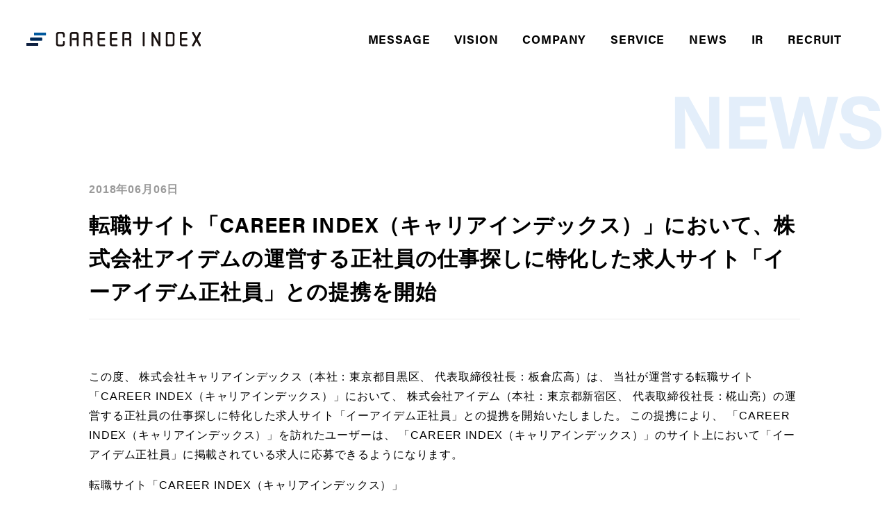

--- FILE ---
content_type: text/html; charset=UTF-8
request_url: https://careerindex.co.jp/news/321/
body_size: 7348
content:
<!DOCTYPE html>
<html lang="ja">
<head>
<!-- Google tag (gtag.js) -->
<script async src="https://www.googletagmanager.com/gtag/js?id=G-948S3VTYC3"></script>
<script>
  window.dataLayer = window.dataLayer || [];
  function gtag(){dataLayer.push(arguments);}
  gtag('js', new Date());

  gtag('config', 'G-948S3VTYC3');
</script>

<meta charset="utf-8">
<meta http-equiv="X-UA-Compatible" content="IE=edge">
<meta name="viewport" content="width=device-width, initial-scale=1.0, user-scalable=no">
<meta name="format-detection" content="telephone=no">
<meta name="description" content="株式会社キャリアインデックスのコーポレートサイトです。会社概要・サービス・ニュースリリース・IR情報・採用情報を掲載しています。キャリアインデックスは「インターネットを通じて、世の中をもっと便利にする。」想いをもとにサービスを展開しています。">



<!-- css -->
<link href="https://careerindex.co.jp/wp-content/themes/careerindex/css/reset.css" rel="stylesheet" type="text/css" media="all">
<link href="https://careerindex.co.jp/wp-content/themes/careerindex/css/common.css" rel="stylesheet" type="text/css" media="all">



<link rel="stylesheet" type="text/css" href="https://careerindex.co.jp/wp-content/themes/careerindex/css/news.css" media="all">
<link type="text/css" rel="stylesheet" href="https://careerindex.co.jp/wp-content/themes/careerindex/css/post.css">


<!-- typekit -->
<link rel="stylesheet" href="https://use.typekit.net/ymv0btq.css">

		<!-- All in One SEO 4.5.3.1 - aioseo.com -->
		<title>転職サイト「CAREER INDEX（キャリアインデックス）」において、株式会社アイデムの運営する正社員の仕事探しに特化した求人サイト「イーアイデム正社員」との提携を開始 - 株式会社キャリアインデックス｜ CareerIndex Inc.</title>
		<meta name="description" content="この度、 株式会社キャリアインデックス（本社：東京都目黒区、 代表取締役社長：板倉広高）は、 当社が運営する転" />
		<meta name="robots" content="max-image-preview:large" />
		<link rel="canonical" href="https://careerindex.co.jp/news/321/" />
		<meta name="generator" content="All in One SEO (AIOSEO) 4.5.3.1" />
		<meta property="og:locale" content="ja_JP" />
		<meta property="og:site_name" content="株式会社キャリアインデックス｜ CareerIndex Inc. - 株式会社キャリアインデックスのコーポレートサイトです。会社概要・サービス・ニュースリリース・IR情報・採用情報を掲載しています。キャリアインデックスは「インターネットを通じて、世の中をもっと便利にする。」想いをもとにサービスを展開しています。" />
		<meta property="og:type" content="article" />
		<meta property="og:title" content="転職サイト「CAREER INDEX（キャリアインデックス）」において、株式会社アイデムの運営する正社員の仕事探しに特化した求人サイト「イーアイデム正社員」との提携を開始 - 株式会社キャリアインデックス｜ CareerIndex Inc." />
		<meta property="og:description" content="この度、 株式会社キャリアインデックス（本社：東京都目黒区、 代表取締役社長：板倉広高）は、 当社が運営する転" />
		<meta property="og:url" content="https://careerindex.co.jp/news/321/" />
		<meta property="og:image" content="https://careerindex.co.jp/wp-content/uploads/2024/01/ogp.jpg" />
		<meta property="og:image:secure_url" content="https://careerindex.co.jp/wp-content/uploads/2024/01/ogp.jpg" />
		<meta property="og:image:width" content="1200" />
		<meta property="og:image:height" content="630" />
		<meta property="article:published_time" content="2018-06-06T01:00:00+00:00" />
		<meta property="article:modified_time" content="2023-12-25T10:08:31+00:00" />
		<meta property="article:publisher" content="https://www.facebook.com/careerindexinc/" />
		<meta name="twitter:card" content="summary" />
		<meta name="twitter:site" content="@careerindexinc" />
		<meta name="twitter:title" content="転職サイト「CAREER INDEX（キャリアインデックス）」において、株式会社アイデムの運営する正社員の仕事探しに特化した求人サイト「イーアイデム正社員」との提携を開始 - 株式会社キャリアインデックス｜ CareerIndex Inc." />
		<meta name="twitter:description" content="この度、 株式会社キャリアインデックス（本社：東京都目黒区、 代表取締役社長：板倉広高）は、 当社が運営する転" />
		<meta name="twitter:creator" content="@careerindexinc" />
		<meta name="twitter:image" content="https://careerindex.co.jp/wp-content/uploads/2024/01/ogp.jpg" />
		<meta name="twitter:label1" content="投稿者" />
		<meta name="twitter:data1" content="sone" />
		<script type="application/ld+json" class="aioseo-schema">
			{"@context":"https:\/\/schema.org","@graph":[{"@type":"BlogPosting","@id":"https:\/\/careerindex.co.jp\/news\/321\/#blogposting","name":"\u8ee2\u8077\u30b5\u30a4\u30c8\u300cCAREER INDEX\uff08\u30ad\u30e3\u30ea\u30a2\u30a4\u30f3\u30c7\u30c3\u30af\u30b9\uff09\u300d\u306b\u304a\u3044\u3066\u3001\u682a\u5f0f\u4f1a\u793e\u30a2\u30a4\u30c7\u30e0\u306e\u904b\u55b6\u3059\u308b\u6b63\u793e\u54e1\u306e\u4ed5\u4e8b\u63a2\u3057\u306b\u7279\u5316\u3057\u305f\u6c42\u4eba\u30b5\u30a4\u30c8\u300c\u30a4\u30fc\u30a2\u30a4\u30c7\u30e0\u6b63\u793e\u54e1\u300d\u3068\u306e\u63d0\u643a\u3092\u958b\u59cb - \u682a\u5f0f\u4f1a\u793e\u30ad\u30e3\u30ea\u30a2\u30a4\u30f3\u30c7\u30c3\u30af\u30b9\uff5c CareerIndex Inc.","headline":"\u8ee2\u8077\u30b5\u30a4\u30c8\u300cCAREER INDEX\uff08\u30ad\u30e3\u30ea\u30a2\u30a4\u30f3\u30c7\u30c3\u30af\u30b9\uff09\u300d\u306b\u304a\u3044\u3066\u3001\u682a\u5f0f\u4f1a\u793e\u30a2\u30a4\u30c7\u30e0\u306e\u904b\u55b6\u3059\u308b\u6b63\u793e\u54e1\u306e\u4ed5\u4e8b\u63a2\u3057\u306b\u7279\u5316\u3057\u305f\u6c42\u4eba\u30b5\u30a4\u30c8\u300c\u30a4\u30fc\u30a2\u30a4\u30c7\u30e0\u6b63\u793e\u54e1\u300d\u3068\u306e\u63d0\u643a\u3092\u958b\u59cb","author":{"@id":"https:\/\/careerindex.co.jp\/author\/sone\/#author"},"publisher":{"@id":"https:\/\/careerindex.co.jp\/#organization"},"datePublished":"2018-06-06T10:00:00+09:00","dateModified":"2023-12-25T19:08:31+09:00","inLanguage":"ja","mainEntityOfPage":{"@id":"https:\/\/careerindex.co.jp\/news\/321\/#webpage"},"isPartOf":{"@id":"https:\/\/careerindex.co.jp\/news\/321\/#webpage"},"articleSection":"NEWS"},{"@type":"BreadcrumbList","@id":"https:\/\/careerindex.co.jp\/news\/321\/#breadcrumblist","itemListElement":[{"@type":"ListItem","@id":"https:\/\/careerindex.co.jp\/#listItem","position":1,"name":"\u5bb6","item":"https:\/\/careerindex.co.jp\/","nextItem":"https:\/\/careerindex.co.jp\/news\/#listItem"},{"@type":"ListItem","@id":"https:\/\/careerindex.co.jp\/news\/#listItem","position":2,"name":"NEWS","previousItem":"https:\/\/careerindex.co.jp\/#listItem"}]},{"@type":"Organization","@id":"https:\/\/careerindex.co.jp\/#organization","name":"\u682a\u5f0f\u4f1a\u793e\u30ad\u30e3\u30ea\u30a2\u30a4\u30f3\u30c7\u30c3\u30af\u30b9 - CareerIndex Inc.","url":"https:\/\/careerindex.co.jp\/","sameAs":["https:\/\/www.facebook.com\/careerindexinc\/","https:\/\/twitter.com\/careerindexinc","https:\/\/www.linkedin.com\/company\/careerindexinc"]},{"@type":"Person","@id":"https:\/\/careerindex.co.jp\/author\/sone\/#author","url":"https:\/\/careerindex.co.jp\/author\/sone\/","name":"sone"},{"@type":"WebPage","@id":"https:\/\/careerindex.co.jp\/news\/321\/#webpage","url":"https:\/\/careerindex.co.jp\/news\/321\/","name":"\u8ee2\u8077\u30b5\u30a4\u30c8\u300cCAREER INDEX\uff08\u30ad\u30e3\u30ea\u30a2\u30a4\u30f3\u30c7\u30c3\u30af\u30b9\uff09\u300d\u306b\u304a\u3044\u3066\u3001\u682a\u5f0f\u4f1a\u793e\u30a2\u30a4\u30c7\u30e0\u306e\u904b\u55b6\u3059\u308b\u6b63\u793e\u54e1\u306e\u4ed5\u4e8b\u63a2\u3057\u306b\u7279\u5316\u3057\u305f\u6c42\u4eba\u30b5\u30a4\u30c8\u300c\u30a4\u30fc\u30a2\u30a4\u30c7\u30e0\u6b63\u793e\u54e1\u300d\u3068\u306e\u63d0\u643a\u3092\u958b\u59cb - \u682a\u5f0f\u4f1a\u793e\u30ad\u30e3\u30ea\u30a2\u30a4\u30f3\u30c7\u30c3\u30af\u30b9\uff5c CareerIndex Inc.","description":"\u3053\u306e\u5ea6\u3001 \u682a\u5f0f\u4f1a\u793e\u30ad\u30e3\u30ea\u30a2\u30a4\u30f3\u30c7\u30c3\u30af\u30b9\uff08\u672c\u793e\uff1a\u6771\u4eac\u90fd\u76ee\u9ed2\u533a\u3001 \u4ee3\u8868\u53d6\u7de0\u5f79\u793e\u9577\uff1a\u677f\u5009\u5e83\u9ad8\uff09\u306f\u3001 \u5f53\u793e\u304c\u904b\u55b6\u3059\u308b\u8ee2","inLanguage":"ja","isPartOf":{"@id":"https:\/\/careerindex.co.jp\/#website"},"breadcrumb":{"@id":"https:\/\/careerindex.co.jp\/news\/321\/#breadcrumblist"},"author":{"@id":"https:\/\/careerindex.co.jp\/author\/sone\/#author"},"creator":{"@id":"https:\/\/careerindex.co.jp\/author\/sone\/#author"},"datePublished":"2018-06-06T10:00:00+09:00","dateModified":"2023-12-25T19:08:31+09:00"},{"@type":"WebSite","@id":"https:\/\/careerindex.co.jp\/#website","url":"https:\/\/careerindex.co.jp\/","name":"\u682a\u5f0f\u4f1a\u793e\u30ad\u30e3\u30ea\u30a2\u30a4\u30f3\u30c7\u30c3\u30af\u30b9 - CareerIndex Inc.","description":"\u682a\u5f0f\u4f1a\u793e\u30ad\u30e3\u30ea\u30a2\u30a4\u30f3\u30c7\u30c3\u30af\u30b9\u306e\u30b3\u30fc\u30dd\u30ec\u30fc\u30c8\u30b5\u30a4\u30c8\u3067\u3059\u3002\u4f1a\u793e\u6982\u8981\u30fb\u30b5\u30fc\u30d3\u30b9\u30fb\u30cb\u30e5\u30fc\u30b9\u30ea\u30ea\u30fc\u30b9\u30fbIR\u60c5\u5831\u30fb\u63a1\u7528\u60c5\u5831\u3092\u63b2\u8f09\u3057\u3066\u3044\u307e\u3059\u3002\u30ad\u30e3\u30ea\u30a2\u30a4\u30f3\u30c7\u30c3\u30af\u30b9\u306f\u300c\u30a4\u30f3\u30bf\u30fc\u30cd\u30c3\u30c8\u3092\u901a\u3058\u3066\u3001\u4e16\u306e\u4e2d\u3092\u3082\u3063\u3068\u4fbf\u5229\u306b\u3059\u308b\u3002\u300d\u60f3\u3044\u3092\u3082\u3068\u306b\u30b5\u30fc\u30d3\u30b9\u3092\u5c55\u958b\u3057\u3066\u3044\u307e\u3059\u3002","inLanguage":"ja","publisher":{"@id":"https:\/\/careerindex.co.jp\/#organization"}}]}
		</script>
		<!-- All in One SEO -->

</head>

<body>
<header>
    <div id="header-inc">
		<div class="l-header-area">
		    <h1><a href="https://careerindex.co.jp"><img src="https://careerindex.co.jp/wp-content/themes/careerindex/img/common/logo.svg" alt="株式会社キャリアインデックス"></a></h1>
		    <div class="header-nav font-acp-b">
		        <ul class="nav-parent">
		            <h1 class="c-tab-less">
		                <figure><img src="https://careerindex.co.jp/wp-content/themes/careerindex/img/common/logo.svg" alt="株式会社キャリアインデックス"></figure>
		            </h1>
		            <li class="sp-only-nav"><a href="https://careerindex.co.jp">HOME</a></li>
		            <li><a href="https://careerindex.co.jp/message/">MESSAGE</a></li>
		            <li><a href="https://careerindex.co.jp/vision/">VISION</a></li>
		            <li><a href="https://careerindex.co.jp/company/">COMPANY</a></li>
		            <li><a href="https://careerindex.co.jp/service/">SERVICE</a></li>
		            <li><a href="https://careerindex.co.jp/news/">NEWS</a></li>
		            <li class="header-nav-parent">
		                <div class="menu_parent__wrapper">
		                    <p class="menu_parent">IR</p>
		                </div>
		                <ul class="header-nav-child">
		                    <li><a href="https://careerindex.co.jp/ir/">株主・投資家の皆様へ</a></li>
		                </ul>
		            </li>
		            <li class="header-nav-parent nav-last">
		                <div class="menu_parent__wrapper">
		                    <p class="menu_parent">RECRUIT</p>
		                </div>
		                <ul class="header-nav-child">
		                    <li><a href="https://careerindex.co.jp/recruit/">RECRUIT トップ</a></li>
		                    <li><a href="https://careerindex.co.jp/recruit/about/">事業を知る</a></li>
		                    <li><a href="https://careerindex.co.jp/recruit/attractions/">組織を知る</a></li>
		                    <li><a href="https://careerindex.co.jp/recruit/data/">数字で知る</a></li>
		                    <li><a href="https://careerindex.co.jp/recruit/culture/">働き方・制度</a></li>
		                    <li><a href="https://careerindex.co.jp/recruit/staff/">社員インタビュー</a></li>
		                    <li><a href="https://careerindex.co.jp/recruit/jobs/">募集職種</a></li>
		                    <li><a href="https://careerindex.co.jp/recruit/flow/">選考フロー</a></li>
		                    <li><a href="https://careerindex.co.jp/recruit/entry/">エントリー</a></li>
		                </ul>
		            </li>
		            <li class="sp-only-nav nav-contact"><a href="https://careerindex.co.jp/contact/">CONTACT</a></li>
		            <li class="sp-only-nav nav-txt"><a href="https://careerindex.co.jp/privacy/">プライバシーポリシー</a></li>
		            <li class="sp-only-nav nav-txt"><a href="https://careerindex.co.jp/declaration/">個人情報保護方針</a></li>
		        </ul>
		        <div class="header-hamburger">
		            <span></span>
		            <span></span>
		            <span></span>
		        </div>
		    </div>
		</div>
    </div>
</header>
<!-- /#header --><main id="main" class="main contents-base news news-detail">
    <article class="art-contents-title__base art-contents__simple fadeInUp">
        <h2 class="font-acp-b">NEWS</h2>
        <div class="inner">
            <div class="detail-contents__title">
                <time>2018年06月06日</time>
                <h3 class="font-acp-b">転職サイト「CAREER INDEX（キャリアインデックス）」において、株式会社アイデムの運営する正社員の仕事探しに特化した求人サイト「イーアイデム正社員」との提携を開始</h3>
            </div>
        </div>
    </article>
    <article class="detail-news__area fadeInUp">
        <div class="inner">
            <div class="detail-contents__text post">


            
<p>この度、 株式会社キャリアインデックス（本社：東京都目黒区、 代表取締役社長：板倉広高）は、 当社が運営する転職サイト「CAREER INDEX（キャリアインデックス）」において、 株式会社アイデム（本社：東京都新宿区、 代表取締役社長：椛山亮）の運営する正社員の仕事探しに特化した求人サイト「イーアイデム正社員」との提携を開始いたしました。 この提携により、 「CAREER INDEX（キャリアインデックス）」を訪れたユーザーは、 「CAREER INDEX（キャリアインデックス）」のサイト上において「イーアイデム正社員」に掲載されている求人に応募できるようになります。</p>



<p>転職サイト「CAREER INDEX（キャリアインデックス）」<br>https://careerindex.jp/<br>国内の大手・専門特化転職サイトを網羅した求人掲載数約80万件の国内最大級の転職サイト。 提携するサイトの求人情報を横断して検索から応募までワンストップで完結できるのが、 大きな特長です。</p>



<p>求人サイト「イーアイデム正社員」<br>https://www.e-aidem.com/shain/<br>正社員の仕事探しに特化した求人サイト。 正社員として気になるポイントを重視し、 専門の検索軸や、 ピックアップ求人情報・イチオシ業界・職種検索など、 独自の検索軸を設定しています。 企業とユーザーのマッチングを高め、 ミスマッチの少ない就職・転職をサポートします。</p>



<p>「CAREER INDEX（キャリアインデックス）」では、 正社員の仕事探しに特化した求人サイトである「イーアイデム正社員」と提携することで、 求人数を増やし、 幅広いユーザーニーズに応えてまいります。 一方、 株式会社アイデムでは、 より多くの転職候補者に求人情報を提供していくことによって、 個人のキャリア形成や労働市場の活性化に寄与してまいります。</p>



<p>2018年4月の有効求人倍率は1.59と高い状況が続いており、 企業の採用活動も引き続き活発な状況です。 働き方改革、 人生100年時代がキーワードとして注目される中、 株式会社キャリアインデックスでは、 人材サービスの市場の活性化に寄与すべく、 引き続き、 より良いサービスを提供してまいります。 どうぞご期待ください。</p>



<p>【株式会社キャリアインデックスについて】　 https://careerindex.co.jp/<br>代表者 ： 代表取締役社長　板倉 広高<br>所在地 ： 〒153-0064　東京都目黒区下目黒1-8-1　アルコタワー15F<br>設 立 ： 2005年11月30日<br>資本金 ： 394百万円<br>主な事業 ： インターネットを活用した集客プラットフォームの運営<br>主な運営サイト ： 転職・求人情報のポータルサイト　CAREER INDEX[転職]<br>アルバイト・派遣情報のポータルサイト　Lacotto（ラコット）<br>ファッション・アパレル業界の転職求人情報サイト Fashion HR<br>資格・習い事の総合サイト　CAREER INDEX スクール<br>市場 ：東京証券取引所市場第一部<br>証券コード ： 6538</p>



<p>【株式会社アイデムについて】 http://www.aidem.co.jp<br>代表者 ： 代表取締役社長　椛山 亮<br>所在地 ： 〒160-0022 東京都新宿区新宿1-4-10 アイデム本社ビル<br>設 立 ： 1971年2月<br>主な事業 ：<br>＜求人媒体事業＞<br>求人サイト「イーアイデム」・逆求人型就職活動サイト「JOBRASS新卒」運営。 新聞折込求人紙「しごと情報アイデム」、 求人フリーペーパー「ジョブアイデム」企画・発行<br>＜採用支援＞<br>採用ホームページ構築サービス「Jobギア採促」<br>＜人材紹介事業＞<br>「Aidem Smart Agent」「JOBRASS新卒紹介」</p>



<p>【本件に関するお問い合わせ先】<br>部　署:株式会社キャリアインデックス 広報・編集部<br>E-mail: pr@careerindex.jp</p>


            <!-- ページ送り -->
            
            </div>
            <div class="common-btn-02">
                <a href="https://careerindex.co.jp/news/">NEWS一覧へ戻る</a>
            </div>
        </div>
    </article>
</main>
<!-- /#main -->
<footer id="footer" class="footer">
    <div id="footer-inc">
		<p class="pagetop"><a href="https://careerindex.co.jp"></a></p>
		<div class="inner">
		<div class="footer-nav">
		    <figure class="footer-logo"><img src="https://careerindex.co.jp/wp-content/themes/careerindex/img/common/logo_white.svg" alt="株式会社キャリアインデックス"></figure>
		    <ul>
		        <li>
		            <div class="nav-list">
		                <p><a href="https://careerindex.co.jp/message/">MESSAGE</a></p>
		                <p><a href="https://careerindex.co.jp/vision/">VISION</a></p>
		                <p><a href="https://careerindex.co.jp/company/">COMPANY</a></p>
		                <p><a href="https://careerindex.co.jp/service/">SERVICE</a></p>
		                <p><a href="https://careerindex.co.jp/news/">NEWS</a></p>
		                <p><a href="https://careerindex.co.jp/contact/">CONTACT</a></p>
		            </div>
		        </li>
		        <li>
		            <div class="nav-list">
		                <p><a href="https://careerindex.co.jp/ir/">IR 株主・投資家の皆様へ</a></p>
		            </div>
		        </li>
		        <li>
		            <div class="nav-list">
		                <p><a href="https://careerindex.co.jp/recruit/">RECRUIT</a></p>
		                <p><a href="https://careerindex.co.jp/recruit/about/"><span>事業を知る</span></a></p>
		                <p><a href="https://careerindex.co.jp/recruit/attractions/"><span>組織を知る</span></a></p>
		                <p><a href="https://careerindex.co.jp/recruit/data/"><span>数字で知る</span></a></p>
		                <p><a href="https://careerindex.co.jp/recruit/culture/"><span>働き方・制度</span></a></p>
		                <p><a href="https://careerindex.co.jp/recruit/staff/"><span>社員インタビュー</span></a></p>
		                <p><a href="https://careerindex.co.jp/recruit/jobs/"><span>募集職種</span></a></p>
		                <p><a href="https://careerindex.co.jp/recruit/flow/"><span>選考フロー</span></a></p>
		                <p><a href="https://careerindex.co.jp/recruit/entry/"><span>エントリー</span></a></p>
		            </div>
		        </li>
		    </ul>
		</div>
		<div class="footer-sub">
		    <p class="copyright">&#169; 2026 CareerIndex Inc.</p>
		    <ul>
		        <li><a href="https://careerindex.co.jp/declaration/">個人情報保護方針</a></li>
		        <li><a target="_blank" href="https://disruptors.co.jp/customer_harassment/">カスタマーハラスメントに対する基本方針（外部サイト）</a></li>
		    </ul>
		</div>
		</div>
    </div>
</footer>
<!-- /#footer -->
<script src="https://careerindex.co.jp/wp-content/themes/careerindex/js/vendor.js"></script>
<script src="https://careerindex.co.jp/wp-content/themes/careerindex/js/nav.js"></script>
<script defer src="https://careerindex.co.jp/wp-content/themes/careerindex/js/footer.js"></script>
<script defer src="https://careerindex.co.jp/wp-content/themes/careerindex/js/script.js"></script>

<link rel='stylesheet' id='wp-block-library-css' href='https://careerindex.co.jp/wp-includes/css/dist/block-library/style.min.css?ver=84a23c5fe529597dd40ac3b850372d06' type='text/css' media='all' />
<style id='classic-theme-styles-inline-css' type='text/css'>
/*! This file is auto-generated */
.wp-block-button__link{color:#fff;background-color:#32373c;border-radius:9999px;box-shadow:none;text-decoration:none;padding:calc(.667em + 2px) calc(1.333em + 2px);font-size:1.125em}.wp-block-file__button{background:#32373c;color:#fff;text-decoration:none}
</style>
<style id='global-styles-inline-css' type='text/css'>
body{--wp--preset--color--black: #000000;--wp--preset--color--cyan-bluish-gray: #abb8c3;--wp--preset--color--white: #ffffff;--wp--preset--color--pale-pink: #f78da7;--wp--preset--color--vivid-red: #cf2e2e;--wp--preset--color--luminous-vivid-orange: #ff6900;--wp--preset--color--luminous-vivid-amber: #fcb900;--wp--preset--color--light-green-cyan: #7bdcb5;--wp--preset--color--vivid-green-cyan: #00d084;--wp--preset--color--pale-cyan-blue: #8ed1fc;--wp--preset--color--vivid-cyan-blue: #0693e3;--wp--preset--color--vivid-purple: #9b51e0;--wp--preset--gradient--vivid-cyan-blue-to-vivid-purple: linear-gradient(135deg,rgba(6,147,227,1) 0%,rgb(155,81,224) 100%);--wp--preset--gradient--light-green-cyan-to-vivid-green-cyan: linear-gradient(135deg,rgb(122,220,180) 0%,rgb(0,208,130) 100%);--wp--preset--gradient--luminous-vivid-amber-to-luminous-vivid-orange: linear-gradient(135deg,rgba(252,185,0,1) 0%,rgba(255,105,0,1) 100%);--wp--preset--gradient--luminous-vivid-orange-to-vivid-red: linear-gradient(135deg,rgba(255,105,0,1) 0%,rgb(207,46,46) 100%);--wp--preset--gradient--very-light-gray-to-cyan-bluish-gray: linear-gradient(135deg,rgb(238,238,238) 0%,rgb(169,184,195) 100%);--wp--preset--gradient--cool-to-warm-spectrum: linear-gradient(135deg,rgb(74,234,220) 0%,rgb(151,120,209) 20%,rgb(207,42,186) 40%,rgb(238,44,130) 60%,rgb(251,105,98) 80%,rgb(254,248,76) 100%);--wp--preset--gradient--blush-light-purple: linear-gradient(135deg,rgb(255,206,236) 0%,rgb(152,150,240) 100%);--wp--preset--gradient--blush-bordeaux: linear-gradient(135deg,rgb(254,205,165) 0%,rgb(254,45,45) 50%,rgb(107,0,62) 100%);--wp--preset--gradient--luminous-dusk: linear-gradient(135deg,rgb(255,203,112) 0%,rgb(199,81,192) 50%,rgb(65,88,208) 100%);--wp--preset--gradient--pale-ocean: linear-gradient(135deg,rgb(255,245,203) 0%,rgb(182,227,212) 50%,rgb(51,167,181) 100%);--wp--preset--gradient--electric-grass: linear-gradient(135deg,rgb(202,248,128) 0%,rgb(113,206,126) 100%);--wp--preset--gradient--midnight: linear-gradient(135deg,rgb(2,3,129) 0%,rgb(40,116,252) 100%);--wp--preset--font-size--small: 13px;--wp--preset--font-size--medium: 20px;--wp--preset--font-size--large: 36px;--wp--preset--font-size--x-large: 42px;--wp--preset--spacing--20: 0.44rem;--wp--preset--spacing--30: 0.67rem;--wp--preset--spacing--40: 1rem;--wp--preset--spacing--50: 1.5rem;--wp--preset--spacing--60: 2.25rem;--wp--preset--spacing--70: 3.38rem;--wp--preset--spacing--80: 5.06rem;--wp--preset--shadow--natural: 6px 6px 9px rgba(0, 0, 0, 0.2);--wp--preset--shadow--deep: 12px 12px 50px rgba(0, 0, 0, 0.4);--wp--preset--shadow--sharp: 6px 6px 0px rgba(0, 0, 0, 0.2);--wp--preset--shadow--outlined: 6px 6px 0px -3px rgba(255, 255, 255, 1), 6px 6px rgba(0, 0, 0, 1);--wp--preset--shadow--crisp: 6px 6px 0px rgba(0, 0, 0, 1);}:where(.is-layout-flex){gap: 0.5em;}:where(.is-layout-grid){gap: 0.5em;}body .is-layout-flow > .alignleft{float: left;margin-inline-start: 0;margin-inline-end: 2em;}body .is-layout-flow > .alignright{float: right;margin-inline-start: 2em;margin-inline-end: 0;}body .is-layout-flow > .aligncenter{margin-left: auto !important;margin-right: auto !important;}body .is-layout-constrained > .alignleft{float: left;margin-inline-start: 0;margin-inline-end: 2em;}body .is-layout-constrained > .alignright{float: right;margin-inline-start: 2em;margin-inline-end: 0;}body .is-layout-constrained > .aligncenter{margin-left: auto !important;margin-right: auto !important;}body .is-layout-constrained > :where(:not(.alignleft):not(.alignright):not(.alignfull)){max-width: var(--wp--style--global--content-size);margin-left: auto !important;margin-right: auto !important;}body .is-layout-constrained > .alignwide{max-width: var(--wp--style--global--wide-size);}body .is-layout-flex{display: flex;}body .is-layout-flex{flex-wrap: wrap;align-items: center;}body .is-layout-flex > *{margin: 0;}body .is-layout-grid{display: grid;}body .is-layout-grid > *{margin: 0;}:where(.wp-block-columns.is-layout-flex){gap: 2em;}:where(.wp-block-columns.is-layout-grid){gap: 2em;}:where(.wp-block-post-template.is-layout-flex){gap: 1.25em;}:where(.wp-block-post-template.is-layout-grid){gap: 1.25em;}.has-black-color{color: var(--wp--preset--color--black) !important;}.has-cyan-bluish-gray-color{color: var(--wp--preset--color--cyan-bluish-gray) !important;}.has-white-color{color: var(--wp--preset--color--white) !important;}.has-pale-pink-color{color: var(--wp--preset--color--pale-pink) !important;}.has-vivid-red-color{color: var(--wp--preset--color--vivid-red) !important;}.has-luminous-vivid-orange-color{color: var(--wp--preset--color--luminous-vivid-orange) !important;}.has-luminous-vivid-amber-color{color: var(--wp--preset--color--luminous-vivid-amber) !important;}.has-light-green-cyan-color{color: var(--wp--preset--color--light-green-cyan) !important;}.has-vivid-green-cyan-color{color: var(--wp--preset--color--vivid-green-cyan) !important;}.has-pale-cyan-blue-color{color: var(--wp--preset--color--pale-cyan-blue) !important;}.has-vivid-cyan-blue-color{color: var(--wp--preset--color--vivid-cyan-blue) !important;}.has-vivid-purple-color{color: var(--wp--preset--color--vivid-purple) !important;}.has-black-background-color{background-color: var(--wp--preset--color--black) !important;}.has-cyan-bluish-gray-background-color{background-color: var(--wp--preset--color--cyan-bluish-gray) !important;}.has-white-background-color{background-color: var(--wp--preset--color--white) !important;}.has-pale-pink-background-color{background-color: var(--wp--preset--color--pale-pink) !important;}.has-vivid-red-background-color{background-color: var(--wp--preset--color--vivid-red) !important;}.has-luminous-vivid-orange-background-color{background-color: var(--wp--preset--color--luminous-vivid-orange) !important;}.has-luminous-vivid-amber-background-color{background-color: var(--wp--preset--color--luminous-vivid-amber) !important;}.has-light-green-cyan-background-color{background-color: var(--wp--preset--color--light-green-cyan) !important;}.has-vivid-green-cyan-background-color{background-color: var(--wp--preset--color--vivid-green-cyan) !important;}.has-pale-cyan-blue-background-color{background-color: var(--wp--preset--color--pale-cyan-blue) !important;}.has-vivid-cyan-blue-background-color{background-color: var(--wp--preset--color--vivid-cyan-blue) !important;}.has-vivid-purple-background-color{background-color: var(--wp--preset--color--vivid-purple) !important;}.has-black-border-color{border-color: var(--wp--preset--color--black) !important;}.has-cyan-bluish-gray-border-color{border-color: var(--wp--preset--color--cyan-bluish-gray) !important;}.has-white-border-color{border-color: var(--wp--preset--color--white) !important;}.has-pale-pink-border-color{border-color: var(--wp--preset--color--pale-pink) !important;}.has-vivid-red-border-color{border-color: var(--wp--preset--color--vivid-red) !important;}.has-luminous-vivid-orange-border-color{border-color: var(--wp--preset--color--luminous-vivid-orange) !important;}.has-luminous-vivid-amber-border-color{border-color: var(--wp--preset--color--luminous-vivid-amber) !important;}.has-light-green-cyan-border-color{border-color: var(--wp--preset--color--light-green-cyan) !important;}.has-vivid-green-cyan-border-color{border-color: var(--wp--preset--color--vivid-green-cyan) !important;}.has-pale-cyan-blue-border-color{border-color: var(--wp--preset--color--pale-cyan-blue) !important;}.has-vivid-cyan-blue-border-color{border-color: var(--wp--preset--color--vivid-cyan-blue) !important;}.has-vivid-purple-border-color{border-color: var(--wp--preset--color--vivid-purple) !important;}.has-vivid-cyan-blue-to-vivid-purple-gradient-background{background: var(--wp--preset--gradient--vivid-cyan-blue-to-vivid-purple) !important;}.has-light-green-cyan-to-vivid-green-cyan-gradient-background{background: var(--wp--preset--gradient--light-green-cyan-to-vivid-green-cyan) !important;}.has-luminous-vivid-amber-to-luminous-vivid-orange-gradient-background{background: var(--wp--preset--gradient--luminous-vivid-amber-to-luminous-vivid-orange) !important;}.has-luminous-vivid-orange-to-vivid-red-gradient-background{background: var(--wp--preset--gradient--luminous-vivid-orange-to-vivid-red) !important;}.has-very-light-gray-to-cyan-bluish-gray-gradient-background{background: var(--wp--preset--gradient--very-light-gray-to-cyan-bluish-gray) !important;}.has-cool-to-warm-spectrum-gradient-background{background: var(--wp--preset--gradient--cool-to-warm-spectrum) !important;}.has-blush-light-purple-gradient-background{background: var(--wp--preset--gradient--blush-light-purple) !important;}.has-blush-bordeaux-gradient-background{background: var(--wp--preset--gradient--blush-bordeaux) !important;}.has-luminous-dusk-gradient-background{background: var(--wp--preset--gradient--luminous-dusk) !important;}.has-pale-ocean-gradient-background{background: var(--wp--preset--gradient--pale-ocean) !important;}.has-electric-grass-gradient-background{background: var(--wp--preset--gradient--electric-grass) !important;}.has-midnight-gradient-background{background: var(--wp--preset--gradient--midnight) !important;}.has-small-font-size{font-size: var(--wp--preset--font-size--small) !important;}.has-medium-font-size{font-size: var(--wp--preset--font-size--medium) !important;}.has-large-font-size{font-size: var(--wp--preset--font-size--large) !important;}.has-x-large-font-size{font-size: var(--wp--preset--font-size--x-large) !important;}
.wp-block-navigation a:where(:not(.wp-element-button)){color: inherit;}
:where(.wp-block-post-template.is-layout-flex){gap: 1.25em;}:where(.wp-block-post-template.is-layout-grid){gap: 1.25em;}
:where(.wp-block-columns.is-layout-flex){gap: 2em;}:where(.wp-block-columns.is-layout-grid){gap: 2em;}
.wp-block-pullquote{font-size: 1.5em;line-height: 1.6;}
</style>
<link rel='stylesheet' id='contact-form-7-css' href='https://careerindex.co.jp/wp-content/plugins/contact-form-7/includes/css/styles.css?ver=5.9.6' type='text/css' media='all' />
<script type="text/javascript" src="https://careerindex.co.jp/wp-content/plugins/contact-form-7/includes/swv/js/index.js?ver=5.9.6" id="swv-js"></script>
<script type="text/javascript" id="contact-form-7-js-extra">
/* <![CDATA[ */
var wpcf7 = {"api":{"root":"https:\/\/careerindex.co.jp\/wp-json\/","namespace":"contact-form-7\/v1"}};
/* ]]> */
</script>
<script type="text/javascript" src="https://careerindex.co.jp/wp-content/plugins/contact-form-7/includes/js/index.js?ver=5.9.6" id="contact-form-7-js"></script>
</body>
</html>


--- FILE ---
content_type: text/css
request_url: https://careerindex.co.jp/wp-content/themes/careerindex/css/reset.css
body_size: 713
content:
@charset "utf-8";

/* reset style
==================================================== */
html { overflow-y: scroll; font-size: 62.5%; -ms-text-size-adjust: 100%; -webkit-text-size-adjust: 100%; }
body, div, dl, dt, dd, ul, ol, li, h1, h2, h3, h4, h5, h6, pre, code, form, fieldset, legend, input, textarea, p, blockquote, th, td, figure { margin: 0; padding: 0; }
* { box-sizing: border-box; }
table { border-collapse: collapse; border-spacing: 0; }
fieldset, img { border: 0; }
img { vertical-align: middle; }
address, caption, cite, code, dfn, em, strong, th, var { font-style: normal; font-weight: normal; }
li { list-style: none; }
caption, th { text-align: left; }
h1, h2, h3, h4, h5, h6 { font-size: 100%; font-weight: normal; }
q:before, q:after { content: ''; }
abbr, acronym { border: 0; font-variant: normal; }
sup { vertical-align: text-top; }
sub { vertical-align: text-bottom; }
input, textarea, select { font-family: inherit; font-size: inherit; font-weight: inherit; }

/*to enable resizing for IE*/
input, textarea, select { *font-size: 100%; }

/*because legend doesn't inherit in IE */
legend { color: #000; }
del, ins { text-decoration: none; }
input, select { vertical-align: middle; }

/* !Box Sizing */
* { -webkit-box-sizing: border-box; /* <=iOS 4, <= Android 2.3 */ -moz-box-sizing: border-box; /* Firefox 1+ */ box-sizing: border-box; /* Chrome, IE8+, Opera, Safari 5.1 */ }

/* iOSでのデフォルトスタイルをリセット */
input[type="submit"], input[type="button"] { border-radius: 0; -webkit-box-sizing: content-box; -webkit-appearance: button; appearance: button; border: none; box-sizing: border-box; cursor: pointer; }
input[type="submit"]::-webkit-search-decoration, input[type="button"]::-webkit-search-decoration { display: none; }
input[type="submit"]::focus, input[type="button"]::focus { outline-offset: -2px; }


--- FILE ---
content_type: text/css
request_url: https://careerindex.co.jp/wp-content/themes/careerindex/css/common.css
body_size: 5066
content:
@charset "utf-8";

/* ==================================================== */

/*  フォント
/* ==================================================== */
.font-acp-r {
    font-family: "acumin-pro", sans-serif;
    font-weight: 400;
    font-style: normal;
}
.font-acp-b {
    font-family: "acumin-pro", sans-serif;
    font-weight: 700;
    font-style: normal;
}
.font-YuGothic {
    font-family: "游ゴシック体", YuGothic, "游ゴシック", "Yu Gothic", "Helvetica Neue", Arial, "Hiragino Kaku Gothic Pro", "ヒラギノ角ゴ Pro W3", Meiryo, "メイリオ", "ＭＳ Ｐゴシック", sans-serif;
}
/* ==================================================== */

/*  基本
/* ==================================================== */
html,
body {
    width: 100%;
    height: 100%;
    font-size: 62.5%;
}
body {
    position: relative;
    color: #000000;
    font-family: "Hiragino Kaku Gothic Pro", "ヒラギノ角ゴ Pro W3", "游ゴシック体", YuGothic, "游ゴシック", "Yu Gothic", "Helvetica Neue", Arial, Meiryo, "メイリオ", "ＭＳ Ｐゴシック", sans-serif;
    font-size: 1.4em;
    -webkit-font-smoothing: antialiased;
    line-height: 1.6;
    letter-spacing: .06em;
}
body.active {
    position: fixed;
    width: 100%;
}
main {
    display: block;
}
main figure {
    margin: 0;
}
a {
    color: inherit;
    text-decoration: none;
    transition: opacity 0.3s ease;
}
a:hover {
    opacity: 0.7;
    transition: opacity 0.3s ease;
}
@media screen and (max-width:1024px) {
    a a[href^="tel"] {
        pointer-events: none;
    }
    a:hover {
        opacity: 0.7;
        transition: opacity 0.3s ease;
    }
}
img {
    width: 100%;
    height: auto;
}
img[src$=".svg"] {
    /*IEでimgタグのsrcにsvgを指定した時に崩れる防止*/
    width: 100%;
    height: auto;
}
sup {
    font-size: 70%;
    vertical-align: top;
    position: relative;
    top: -0.1em;
}
sub {
    font-size: 70%;
    vertical-align: bottom;
    position: relative;
    bottom: -0.1em;
}

/* ==================================================== */

/*  全ページ共通（common）クラス
/* ==================================================== */
.flex {
    display: -webkit-box;
    display: -moz-box;
    display: -webkit-flexbox;
    display: -moz-flexbox;
    display: -ms-flexbox;
    display: -webkit-flex;
    display: -moz-flex;
    -js-display: flex;
    display: flex;
}
.c-pc-only {
    display: inline-block !important;
}
.c-tab-only {
    display: none !important;
}
.c-sp-only {
    display: none !important;
}
.c-tab-over {
    display: inline-block !important;
}
.c-tab-less {
    display: none !important;
}
.clear {
    clear: both !important;
}
.c-justify {
    text-align: justify;
    text-justify: inter-ideograph;
    text-justify: inter-character;
}
@media screen and (min-width:768px) and (max-width:1024px) {
    .c-pc-only {
        display: none !important;
    }
    .c-tab-only {
        display: inline-block !important;
    }
    .c-sp-only {
        display: none !important;
    }
    .c-tab-over {
        display: inline-block !important;
    }
    .c-tab-less {
        display: inline-block !important;
    }
}
@media screen and (max-width:767px) {
    .c-pc-only {
        display: none !important;
    }
    .c-tab-only {
        display: none !important;
    }
    .c-sp-only {
        display: inline-block !important;
    }
    .c-tab-over {
        display: none !important;
    }
    .c-tab-less {
        display: inline-block !important;
    }
}

/* ==================================================== */

/*  全ページ共通レイアウト
/* ==================================================== */
/*header*/
header {
    position: fixed;
    width: 100%;
    top: 0;
    margin: 0 auto;
    z-index: 997;
}
.l-header-area {
    height: 111px;
    display: -webkit-box;
    display: -ms-flexbox;
    display: flex;
    -webkit-box-pack: justify;
    -ms-flex-pack: justify;
    justify-content: space-between;
    padding: 0 5.3% 0 3%;
    -webkit-box-align: center;
    -ms-flex-align: center;
    align-items: center;
    transition: 0.3s;
}
.l-header-area h1 {
    position: relative;
    width: 250.62px;
    z-index: 5;
}
.l-header-area h1 a {
    display: block;
}
.header-nav {
    display: -webkit-box;
    display: -ms-flexbox;
    display: flex;
}
.header-nav .nav-parent {
    display: -webkit-box;
    display: -ms-flexbox;
    display: flex;
}
.header-nav .nav-parent>li {
    position: relative;
    padding: 15px 17.5px;
    font-size: clamp(16px, calc(16px + (18 - 16) * ((100vw - 1024px) / (1366 - 1024))), 18px);
    color: #000000;
    transition: 0.3s;
}
.header-nav .nav-parent>li:hover {
    color: #236BAD;
    opacity: 1;
}
.header-nav .nav-parent>li.nav-last {
    padding-right: 0;
}
.header-nav .nav-parent>li.header-nav-parent {
    position: relative;
}
.header-nav .nav-parent>li.header-nav-parent .header-nav-child {
    display: none;
    position: absolute;
    top: 50px;
    left: 50%;
    -webkit-transform: translateX(-50%);
    transform: translateX(-50%);
    width: 260px;
    padding: 20px 29px 38px;
    background-color: #0F376A;
    color: #ffffff;
    z-index: 15;
}
.header-nav .nav-parent>li.header-nav-parent .header-nav-child>li {
    position: relative;
    font-size: clamp(15px, calc(15px + (16 - 15) * ((100vw - 1024px) / (1366 - 1024))), 16px);
}
.header-nav .nav-parent>li.header-nav-parent .header-nav-child>li::after {
    content: '';
    display: inline-block;
    position: absolute;
    right: 5px;
    top: 40%;
    width: 11.12px;
    height: 11.39px;
    background: url(../img/common/arrow_white.svg) no-repeat center / contain;
    z-index: 16;
}
.header-nav .nav-parent>li.header-nav-parent .header-nav-child>li a {
    display: block;
    padding: 14px 0;
    border-bottom: solid 1px #5D7691;
}
.header-nav .nav-parent>li.header-nav-parent .header-nav-child.open {
    display: block;
}
.header-nav .nav-parent>li.sp-only-nav {
    display: none;
}
.header-hamburger {
    display: none;
}

/*header show*/
header.show {
    background-color: #ffffff;
    transition: 0.3s;
}
header.show .l-header-area {
    height: 90px;
}
@media screen and (min-width:767px) and (max-width: 1024px) {
    .header-nav .nav-parent>li {
        margin: 0 auto;
        max-width: 640px;
    }
}
@media (max-width: 1024px) {
    header {
        position: absolute;
    }
    header.show {
        background-color: transparent;
    }
    .l-header-area {
        position: relative;
        height: auto;
        padding: 29px 8% 0 5.8%;
        z-index: 4;
    }
    .header-nav .nav-parent.active>h1 {
        margin: 0 0 58px 5.8%;
    }
    .header-nav {
        display: block;
    }
    .header-nav.active {
        display: block;
        -webkit-transform: translateX(0);
        transform: translateX(0);
        opacity: 1;
        overflow: auto;
        -webkit-overflow-scrolling: touch;
    }
    .header-nav.active li {
        text-align: center;
        font-size: 1.6rem;
        font-weight: bold;
    }
    .header-nav .nav-parent {
        display: none;
    }
    .header-nav .nav-parent.active {
        display: block;
        padding: 28px 0 120px;
        position: fixed;
        left: 0;
        top: 0;
        width: 100%;
        height: 100%;
        overflow-x: hidden;
        overflow-y: auto;
        background-color: #ffffff;
        z-index: 990;
    }
    .header-nav .nav-parent>li.header-nav-parent a {
        padding: 10px 0 0;
    }
    .header-nav .nav-parent>li.header-nav-parent .menu_parent__wrapper .menu_parent {
        position: relative;
        padding: 15px 0;
        border-bottom: #E8E8E8 1px solid;
        color: #236BAD;
    }
    .header-nav .nav-parent>li.header-nav-parent .menu_parent__wrapper .menu_parent::before,
    .header-nav .nav-parent>li.header-nav-parent .menu_parent__wrapper .menu_parent::after {
        position: absolute;
        content: "";
        display: block;
        -webkit-transition: all 0.4s;
        transition: all 0.4s;
        background: #236BAD;
        right: -8px;
        top: 50%;
        width: 12px;
        height: 1px;
        -webkit-transform: translate(-50%, -50%);
        transform: translate(-50%, -50%);
        border: none;
    }
    .header-nav .nav-parent>li.header-nav-parent .menu_parent__wrapper .menu_parent::before {
        -webkit-transform: translate(-50%, -50%) rotate(90deg);
        transform: translate(-50%, -50%) rotate(90deg);
    }
    .header-nav .nav-parent>li.header-nav-parent .menu_parent__wrapper.open .menu_parent {
        margin-bottom: 0;

    }
    .header-nav .nav-parent>li.header-nav-parent .menu_parent__wrapper.open .menu_parent::before {
        -webkit-transform: translate(-50%, -50%) rotate(0deg);
        transform: translate(-50%, -50%) rotate(0deg);
    }
    .header-nav .nav-parent>li.header-nav-parent .header-nav-child {
        position: relative;
        top: 0;
        left: 0;
        width: 100%;
        padding: 0;
        -webkit-transform: translateX(0);
        transform: translateX(0);
        color: #000000;
        text-align: left;
        background-color: #ffffff;
    }
    .header-nav .nav-parent>li.header-nav-parent .header-nav-child>li a {
        display: block;
        padding: 15px 0 15px 3em;
        border-bottom: solid 1px #E8E8E8;
    }
    .header-nav .nav-parent>li.header-nav-parent .header-nav-child>li a::before {
        position: absolute;
        content: "";
        display: block;
        -webkit-transition: all 0.4s;
        transition: all 0.4s;
        background: #236BAD;
        left: 2em;
        top: 50%;
        width: 12px;
        height: 1px;
        -webkit-transform: translate(-50%, -50%);
        transform: translate(-50%, -50%);
        border: none;
    }
    .header-nav .nav-parent>li,
    .header-nav .nav-parent>li.nav-last {
        padding: 0 10vw;
    }
    .header-nav .nav-parent>li.sp-only-nav {
        display: block;
    }
    .header-nav .nav-parent>li a {
        position: relative;
        display: block;
        padding: 15px 0;
        color: #0F376A;
        border-bottom: #E8E8E8 1px solid;
    }
    .header-nav .nav-parent>li a::after {
        position: absolute;
        top: 45%;
        -webkit-transform: translateY(-45%);
        transform: translateY(-45%);
        right: 2px;
        width: 7px;
        height: 7px;
        content: "";
        -webkit-transform: rotate(45deg);
        transform: rotate(45deg);
        border: 1px solid #236BAD;
        border-bottom: none;
        border-left: none;
    }
    .header-nav .nav-parent>li.nav-contact {
        padding: 0;
    }
    .header-nav .nav-parent>li.nav-contact a {
        margin: 40px 12vw 30px 12vw;
        padding: 15px 0;
        color: #0F376A;
        border: #236BAD 1px solid;
        text-align: center;
    }
    .header-nav .nav-parent>li.nav-contact a::after {
        display: none;
    }
    .header-nav .nav-parent>li.nav-txt {
        padding: 0;
        font-weight: normal;
    }
    .header-nav .nav-parent>li.nav-txt a {
        padding: 10px 0;
        color: #0F376A;
        border: none;
        text-align: center;
        font-size: 1.4rem;
    }
    .header-nav .nav-parent>li.nav-txt a::after {
        display: none;
    }
    .header-hamburger {
        position: fixed;
        display: block;
        right: 8%;
        top: 28px;
        width: 31px;
        height: 19px;
        z-index: 998;
    }
    .header-hamburger span {
        position: absolute;
        width: 100%;
        height: 3px;
        background-color: #1B284F;
        -webkit-transition: .5s;
        transition: .5s;
    }
    .header-hamburger span:first-of-type {
        top: 0;
    }
    .header-hamburger span:nth-of-type(2) {
        top: 50%;
    }
    .header-hamburger span:last-of-type {
        top: 100%;
    }
    .header-hamburger.active span:first-of-type {
        top: 50%;
        -webkit-transform: rotate(45deg);
        transform: rotate(45deg);
    }
    .header-hamburger.active span:nth-of-type(2) {
        opacity: 0;
    }
    .header-hamburger.active span:last-of-type {
        top: 50%;
        -webkit-transform: rotate(-45deg);
        transform: rotate(-45deg);
    }
}
@media screen and (max-width:767px) {
    .l-header-area h1 {
        width: 235px;
    }
}
@media screen and (max-width:350px) {
    .l-header-area h1 {
        width: 190px;
    }
}

/*footer*/
footer {
    position: relative;
    padding: 83px 0 55px;
    background-color: #1B284F;
    z-index: 996;
}
footer .inner {
    max-width: none;
    min-width: 1024px;
    width: 76.3%;
    margin: auto;
}
footer .footer-nav {
    display: flex;
    justify-content: space-between;
    margin-bottom: 100px;
}
footer .footer-nav .footer-logo {
    width: 250.23px;
}
footer .footer-nav ul {
    display: flex;
    justify-content: flex-end;
    width: 73%;
}
footer .footer-nav ul li {
    margin-right: 12%;
}
footer .footer-nav ul li:first-child {
    margin-right: 16%;
}
footer .footer-nav ul li:last-child {
    margin-right: 0;
}
footer .footer-nav ul li .nav-list p {
    margin-bottom: 9px;
    color: #ffffff;
    font-size: 1.5rem;
    font-weight: bold;
}
footer .footer-nav ul li .nav-list p span {
    font-weight: normal;
}
footer .footer-sub {
    display: flex;
    justify-content: space-between;
    color: #A4A9B8;
    font-size: 1.3rem;
}
footer .footer-sub ul {
    display: flex;
}
footer .footer-sub ul li a {
    display: inline-block;
    padding: 0 9px;
    line-height: 1.3;
    border-right: solid 1px #A4A9B8;
}
footer .footer-sub ul li:last-child a {
    border-right: none;
}
footer .pagetop {
    display: none;
    position: fixed;
    bottom: 30px;
    right: 15px;
}
footer .pagetop a {
    display: inline-block;
    position: relative;
    width: 64px;
    height: 64px;
    padding: 26px 21px 0;
    background-color: #1B284F;
    border: solid 1px #454d65;
    z-index: 3;
}
footer .pagetop a::after {
    content: "";
    display: block;
    width: 20px;
    height: 20px;
    border-top: solid 1px #ffffff;
    border-right: solid 1px #ffffff;
    -webkit-transform: rotate(315deg);
    transform: rotate(315deg);
}
@media (max-width: 1024px) {
    footer .inner {
        max-width: 1104px;
        min-width: auto;
        width: 100%;
        padding: 0 40px;
    }
    footer .footer-nav ul li .nav-list p {
        font-size: 90%;
    }
    footer .footer-nav .footer-logo {
        width: 210px;
    }
    footer .footer-sub {
        font-size: 90%;
    }
    footer .pagetop a::after {
        width: 14px;
        height: 14px;
    }
    footer .pagetop a {
        width: 56px;
        height: 56px;
        padding: 24px 20px 0;
    }
}
@media (max-width: 767px) {
    footer {
        padding: 50px 0 50px;
    }
    footer .inner {
        padding: 0 8%;
    }
    footer .footer-nav {
        margin-bottom: 70px;
    }
    footer .footer-nav .footer-logo {
        width: 180px;
    }
    footer .footer-nav ul {
        display: none;
    }
    footer .footer-sub {
        flex-direction: column-reverse;
    }
    footer .footer-sub ul {
        margin-bottom: 2em;
    }
    footer .footer-sub ul li:first-child a {
        padding-left: 0;
    }
    footer .pagetop a::after {
        width: 14px;
        height: 14px;
    }
    footer .pagetop a {
        width: 56px;
        height: 56px;
        padding: 24px 20px 0;
    }
}
@media (max-width: 350px) {
    footer .footer-sub ul {
        flex-wrap: wrap;
        text-align: center;
    }
    footer .footer-sub ul li {
        width: 100%;
    }
    footer .footer-sub ul li a{
        padding: 0 0 10px 0;
        border-right: none;
    }
}
/* ====================================================
その他共通
==================================================== */
/*コンテンツ高さ*/
main.contents-base {
    padding-top: 115px;
}
@media screen and (max-width:767px) {
    main.contents-base {
        padding-top: 80px;
    }
}

/*コンテンツタイトル ベース*/
.art-contents-title__base {}
.art-contents-title__base h2 {
    padding-right: 10px;
    line-height: 1;
    letter-spacing: -4px;
    font-size: clamp(100px, calc(100px + (111 - 100) * ((100vw - 1024px) / (1366 - 1024))), 111px);
    text-align: right;
    color: #E3EEFA;
}
.art-contents-title__base .contents-title__box {
    padding-top: 59px;
}
.art-contents-title__base .contents-title__box .flex {
    justify-content: space-between;
}
.contents-title__box h3 {
    font-size: clamp(38px, calc(38px + (42 - 38) * ((100vw - 1024px) / (1366 - 1024))), 42px);
}
@media screen and (max-width:767px) {
    .art-contents-title__base h2 {
        padding-right: 5px;
        font-size: 5.8rem;
        letter-spacing: -3px;
    }
    .art-contents-title__base .contents-title__box {
        padding-top: 15px;
    }
    .contents-title__box h3 {
        font-size: 3.2rem;
    }
}

/*リクルートタイトル ベース*/
.art-recruit-title__base {
    position: relative;
}
.art-recruit-title__base h2 {
    padding-right: 10px;
    line-height: 1;
    letter-spacing: -4px;
    font-size: clamp(100px, calc(100px + (111 - 100) * ((100vw - 1024px) / (1366 - 1024))), 111px);
    text-align: right;
    color: #E3EEFA;
}
.art-recruit-title__base .recruit-title__box{}
.art-recruit-title__base .recruit-title__box h3{
    font-size: clamp(38px, calc(38px + (42 - 38) * ((100vw - 1024px) / (1366 - 1024))), 42px);
    color: #0F376A;
}
.recruit-title_bg{
    position: absolute;
    left: 0;
    top: 160px;
    min-width: 374px;
    width: 27%;
    background: url(../img/recruit/recruit-title_bg.jpg) no-repeat center / contain;
    aspect-ratio: 1 / 0.57;
    z-index: -1;
}
@media screen and (max-width:767px) {
    .art-recruit-title__base h2 {
        padding-right: 5px;
        font-size: 5.8rem;
        letter-spacing: -3px;
    }
    .art-recruit-title__base .recruit-title__box{
        padding-top: 24px;
    }
    .art-recruit-title__base .recruit-title__box h3 {
        font-size: 3.2rem;
    }
    .recruit-title_bg{
        min-width: auto;
        width: 58%;
        top: 130px;
        aspect-ratio: 1 / 0.582;
    }
}

/*サービス・ビジョンなど タイトル ベース*/
.art-ex-title__base {}
.art-ex-title__base h2 {
    padding-right: 10px;
    line-height: 1;
    letter-spacing: -4px;
    font-size: clamp(135px, calc(135px + (145 - 135) * ((100vw - 1024px) / (1366 - 1024))), 145px);
    text-align: right;
    color: #E3EEFA;
}
.art-ex-title__base .contents-title__box {
    padding-top: 152px;
}
.art-ex-title__base .contents-title__box .flex {
    justify-content: space-between;
}
@media screen and (max-width:767px) {
    .art-ex-title__base h2 {
        padding-right: 5px;
        font-size: 5.8rem;
        letter-spacing: -3px;
    }
    .art-ex-title__base .contents-title__box {
        padding-top: 15px;
    }
}

/*プライバシーポリシーやCONTACTなど タイトル ベース*/
.art-contents__simple {
    margin-bottom: 69px;
}
.sim-title__box h3 {
    font-size: clamp(38px, calc(38px + (42 - 38) * ((100vw - 1024px) / (1366 - 1024))), 42px);
    line-height: 1.7;
}
@media screen and (max-width:767px) {
    .art-contents__simple {
        margin-bottom: 40px;
    }
    .sim-title__box {
        padding-top: 15px;
    }
    .sim-title__box h3 {
        font-size: 3.2rem;
    }
}

/*共通タイトル*/
.common-h-title {
    color: #0F376A;
    font-size: clamp(30px, calc(30px + (32 - 30) * ((100vw - 1024px) / (1366 - 1024))), 32px);
}
.inner {
    max-width: 1104px;
    margin: 0 auto;
    padding: 0 40px;
}
@media screen and (max-width:767px) {
    .common-h-title {
        font-size: 2.6rem;
    }
    .inner {
        padding: 0 8%;
    }
}

/*recruit 固定*/
.recruit .side-nav {
    position: fixed;
    right: 0;
    bottom: 30px;
    width: 170px;
    height: 95px;
    color: #fff;
    z-index: 995;
}
.recruit .side-nav.side-nav-scroll {
    bottom: 115px;
}
.recruit .side-nav.scroll-active {
    bottom: 10px;
}
.recruit .side-nav a {
    display: block;
    width: 100%;
    height: 100%;
    display: flex;
    flex-wrap: wrap;
    align-items: center;
    padding-left: 30px;
    background-color: #78AAE2;
    border-radius: 7px 0 0 7px;
    transition: .2s;
}
.recruit .side-nav h3 {
    position: relative;
    text-align: center;
    font-size: 2.3rem;
    line-height: 1.4;
}
.recruit .side-nav h3 span {
    display: block;
    font-size: 1.4rem;
}
.recruit .side-nav h3::after {
    content: "";
    position: absolute;
    right: -33%;
    top: 3px;
    bottom: 0;
    width: 0;
    height: 0;
    display: inline-block;
    margin: auto 0;
    border-style: solid;
    border-width: 10px 0 10px 7px;
    border-color: transparent transparent transparent #fff;
}
.recruit .side-nav .btnshine {/*ホバー時*/
    position: relative;
    overflow: hidden;
}
.recruit .side-nav .btnshine::before {
    content: '';
    position: absolute;
    top: 0;
    left: -75%;
    width: 50%;
    height: 100%;
    background: linear-gradient(to right, rgba(255, 255, 255, 0) 0%, rgba(255, 255, 255, .3) 100%);
    transform: skewX(-25deg);
}
.recruit .side-nav .btnshine:hover {
    opacity: 1;
    background-color: #5f9ce0;
}
.recruit .side-nav .btnshine:hover::before {
    animation: shine 0.7s;
}
@keyframes shine {
    100% {
        left: 125%;
    }
}
@media screen and (max-width:767px) {
    .recruit .side-nav{
        width: 100px;
        height: 72px;
    }
    .recruit .side-nav h3{
        font-size: 1.6rem;
    }
    .recruit .side-nav h3 span{
        font-size: 1.1rem;
    }
    .recruit .side-nav .btnshine{
        padding-left: 13px;
    }
}

/* ====================================================
アニメーション
==================================================== */
/*アニメーションテキスト 右から左線 と テキストフェードイン*/
.line-js {
    display: inline-block;
    position: relative;
}
.line-js::before {
    content: "";
    position: absolute;
    z-index: 1;
    top: 0;
    right: 100%;
    bottom: 0%;
    left: 0%;
    background-color: #236BAD;
}
.line-js.linein::before {
    animation-name: Lineright;
    animation-duration: 1s;
    animation-fill-mode: forwards;
    animation-timing-function: cubic-bezier(0.36, 0, 0, 0.99);
}
@keyframes Lineright {
    50% {
        left: 0%;
        right: 0%;
    }
    100% {
        left: 100%;
        right: 0%;
    }
}
.line-js span {
    opacity: 0;
}
.line-js.linein span {
    animation-name: fadeIn;
    animation-duration: 1s;
    animation-fill-mode: forwards;
}
@keyframes fadeIn {
    from {
        opacity: 0;
    }
    to {
        opacity: 1;
    }
}

/*アニメーションテキスト フェードイン下から上*/
.fade-up {
    opacity: 0;
    transform: translateY(40px);
    transition: opacity 1s, transform 1s;
}
.fade-up.active {
    transform: translateY(0);
    transition: opacity 1s, transform 1s;
    animation-fill-mode: forwards;
    animation-duration: 1s;
    animation-name: fadeUp;
}
@keyframes fadeUp {
    from {
        opacity: 0;
        transform: translateY(40px);
    }
    to {
        opacity: 1;
        transform: translateY(0);
    }
}

/*アニメーションテキスト 見切れ下から上*/
.hidden-up {
    overflow: hidden;
}
.hidden-up span {
    display: inline-block;
    transition: transform 1s;
    transition-timing-function: cubic-bezier(0.48, 0.01, 0, 1);
    transform: translate3d(0, 100%, 0);
}
.hidden-up.inview span {
    transform: translate3d(0, 0, 0);
}

/*ボタンアニメーション 左から右*/
.common-btn-animation a {
    position: relative;
    display: block;
    text-align: center;
    font-weight: bold;
    background-color: #000;
    overflow: hidden;
    opacity: 1;
}
.common-btn-animation a::before {
    content: "";
    position: absolute;
    top: 0;
    bottom: 0;
    left: 0;
    width: 0;
    display: block;
    background-color: #ffffff;
    z-index: 1;
    transition: .2s;
}
.common-btn-animation a:hover::before {
    width: 100%;
}
.common-btn-animation a .btn-animation_text {
    position: relative;
    color: #ffffff;
    z-index: 2;
}
.common-btn-animation a:hover .btn-animation_text {
    color: #000;
}
@media screen and (max-width:767px) {
    .common-btn-animation a::before {
        content: none!important;
    }
    .common-btn-animation a:hover .btn-animation_text{
        color: #ffffff;
    }
}

/*アニメーションテキスト スクロールなし フェードイン下から上*/
.fadeInUp {
    opacity: 0;
    transform: translateY(20px);
    transition: 1s;
}

/* ====================================================
ボタン
==================================================== */
/*青ボタン*/
.common-btn-01 {}
.common-btn-01 a {
    position: relative;
    display: inline-flex;
    align-items: center;
    width: 276px;
    height: 69px;
    padding-left: 35px;
    border-radius: 35px;
    font-weight: bold;
    font-size: 1.6rem;
    background-color: #236BAD;
    color: #ffffff;
}
.common-btn-01 a::after {
    content: '';
    position: absolute;
    right: 8%;
    display: inline-block;
    width: 17.76px;
    height: 18.2px;
    background: url(../img/common/arrow_white.svg) no-repeat center / contain;
    z-index: 30;
}
@media screen and (max-width:767px) {
    .common-btn-01 a {
        width: 209px;
        height: 46px;
        padding-left: 20px;
        font-size: 1.4rem;
    }
    .common-btn-01 a::after {
        width: 10.3px;
        height: 10.56px;
    }
}

/*白ボタン*/
.common-btn-02 {}
.common-btn-02 a {
    position: relative;
    display: flex;
    justify-content: flex-end;
    align-items: center;
    width: 200px;
    height: 56px;
    padding-right: 32px;
    border-radius: 29px;
    font-size: 1.6rem;
    border: solid 1px #C3C3C3;
    background-color: #ffffff;
    z-index: 10;
}
.common-btn-02 a::after {
    content: '';
    position: absolute;
    left: 10%;
    top: 19px;
    display: inline-block;
    width: 17.76px;
    height: 18.2px;
    background: url(../img/common/arrow_blue.svg) no-repeat center / contain;
}
@media screen and (max-width:767px) {
    .common-btn-02 a {
        display: inline-block!important;
        width: auto!important;
        height: auto!important;
        padding: 12px 20px 12px 59px!important;
        font-size: 1.4rem!important;
    }
    .common-btn-02 a::after {
        top: 16px!important;
        width: 15.95px!important;
        height: 16.35px!important;
    }
}

/* ====================================================
アイコン
==================================================== */
a[href*=".pdf"]::after {
    display: inline-block;
    width: 45px;
    height: 19px;
    margin: 0 0 2px 8px;
    background-image: url(../img/common/icon_pdf.svg);
    background-repeat: no-repeat;
    background-size: contain;
    vertical-align: middle;
    content: '';
}

a[href$=".xlsx"]::after,
a[href$=".xls"]::after {
    display: inline-block;
    width: 21px;
    height: 21px;
    margin: 0 0 2px 8px;
    background-image: url(../img/common/icon_excel.svg);
    background-repeat: no-repeat;
    background-size: contain;
    vertical-align: middle;
    content: '';
}

a[href$=".doc"]::after,
a[href$=".docx"]::after {
    display: inline-block;
    width: 21px;
    height: 21px;
    margin: 0 0 2px 8px;
    background-image: url(../img/common/icon_word.svg);
    background-repeat: no-repeat;
    background-size: contain;
    vertical-align: middle;
    content: '';
}

/* A4縦でPCレイアウトを印刷させる
==================================================== */
@media print {
    html,
    html body {
        *zoom: 0.65;
    }
    body {
        width: 960px;
    }
}

--- FILE ---
content_type: text/css
request_url: https://careerindex.co.jp/wp-content/themes/careerindex/css/news.css
body_size: 758
content:
@charset "utf-8";
/*一覧*/
.news-list .art-news-box {
    margin-bottom: 170px;
}
.news-list .art-news-box .news-list-box {
    margin-bottom: 90px;
}
.news-list .art-news-box .news-list-box li {
    position: relative;
    display: flex;
    margin-bottom: 20px;
    padding-bottom: 22px;
    border-bottom: solid 1px #C3C3C3;
}
.news-list .art-news-box .news-list-box li:last-child {
    margin-bottom: 0;
}
.news-list .art-news-box .news-list-box li time {
    max-width: 190px;
    min-width: 130px;
    width: 18%;
    padding-left: 1%;
    font-size: clamp(15px, calc(15px + (17 - 15) * ((100vw - 1024px) / (1366 - 1024))), 17px);
    line-height: 1.9;
    color: #707070;
}
.news-list .art-news-box .news-list-box li p {
    width: 75%;
    font-size: clamp(15px, calc(15px + (17 - 15) * ((100vw - 1024px) / (1366 - 1024))), 17px);
    color: #1A1311;
}
.news-list .art-news-box .news-list-box li p a {
    display: block;
}
.news-list .art-news-box .news-list-box li p a::before {
    content: '';
    position: absolute;
    top: 29%;
    right: 10px;
    display: inline-block;
    width: 18.46px;
    height: 18.91px;
    background: url(../img/common/arrow_blue.svg) no-repeat center / contain;
    transform: scale(-1, 1);
}
.news-list .art-news-box .news-list-box li p a:hover {
    text-decoration: underline;
    text-decoration-color: #53555c;
}
@media screen and (max-width:767px) {
    .news-list .art-news-box {
        margin-bottom: 100px;
    }
    .news-list .art-news-box .news-list-box {
        margin-bottom: 50px;
    }
    .news-list .art-news-box .news-list-box li {
        display: block;
        margin-bottom: 18px;
        padding-bottom: 25px;
    }
    .news-list .art-news-box .news-list-box li time {
        display: block;
        max-width: none;
        min-width: auto;
        width: 100%;
        margin-bottom: 9px;
        padding-left: 0;
        font-size: 1.4rem;
    }
    .news-list .art-news-box .news-list-box li p {
        width: 100%;
        font-size: 1.6rem;
    }
    .news-list .art-news-box .news-list-box li p a::before {
        top: auto;
        right: 0;
        bottom: 10px;
        width: 14.64px;
        height: 15px;
    }
}

/*詳細*/
.news-detail {}
.news-detail .detail-contents__title {
    margin-top: 37px;
    padding-bottom: 16px;
    border-bottom: solid 1px #EBEBEB;
}
.news-detail .detail-contents__title time {
    display: inline-block;
    margin-bottom: 14px;
    font-size: 1.6rem;
    font-weight: bold;
    color: #9A9A9A;
}
.news-detail .detail-contents__title h3 {
    font-size: clamp(28px, calc(28px + (31 - 28) * ((100vw - 1024px) / (1366 - 1024))), 31px);
}
.news-detail .detail-news__area {
    margin-bottom: 145px;
}
.news-detail .detail-news__area .detail-contents__text {
    margin-bottom: 65px;
}
.news-detail .detail-news__area .common-btn-02 a {
    width: 235px;
}
@media screen and (max-width:767px) {
    .news-detail .detail-contents__title time {
        margin-bottom: 10px;
        font-size: 1.5rem;
    }
    .news-detail .detail-contents__title h3 {
        font-size: 2.1rem;
    }
    .news-detail .detail-news__area {
        margin-bottom: 100px;
    }
    .news-detail .detail-news__area .detail-contents__text.post {
        word-wrap: break-word;
    }
    .news-detail .detail-news__area .common-btn-02 a {
        width: 200px;
    }
}

--- FILE ---
content_type: text/css
request_url: https://careerindex.co.jp/wp-content/themes/careerindex/css/post.css
body_size: 1344
content:
@charset "utf-8";
/* ====================================================
ページナビ
==================================================== */
.wp-pagenavi {
    display: flex;
    justify-content: center;
    flex-wrap: wrap;
    gap: 10px;
    margin-top: 100px;
    text-align: center;
}
.wp-pagenavi .current {
    background: #333;
    border: solid 1px #333;
    color: #fff;
}
.wp-pagenavi .pages {
    display: none;
}
.wp-pagenavi a.page {
    border: solid 1px #333;
}
.wp-pagenavi a {
    display: inline-block;
    width: 42px;
    height: 42px;
    line-height: 42px;
    text-align: center;
    font-size: 16px;
}
.wp-pagenavi a.last {
    width: auto;
}
.wp-pagenavi a.first,
.wp-pagenavi a.previouspostslink,
.wp-pagenavi a.nextpostslink,
.wp-pagenavi a.last{

}

.wp-pagenavi span {
    display: inline-block;
    width: 42px;
    height: 42px;
    line-height: 42px;
    border: solid 1px #333;
    text-align: center;
    font-size: 16px;
}
.wp-pagenavi .nextpostslink-span {
    display: inline-block;
    width: 10px;
    height: 10px;
    margin-top: 16px;
    line-height: normal;
    border: 0;
    border-top: solid 1px #000;
    border-right: solid 1px #000;
    transform: rotate(45deg);
}

@media screen and (max-width: 767px) {
    .wp-pagenavi {
        margin-top: 60px;
        gap: 7px;
    }
    .wp-pagenavi a {
        display: inline-block;
        width: 22px;
        height: 22px;
        line-height: 22px;
        text-align: center;
        font-size: 14px;
    }
    .wp-pagenavi a.last {
        width: auto;
    }
    .wp-pagenavi a.page {
        border: none;
    }
    .wp-pagenavi span {
        display: inline-block;
        width: auto;
        height: 22px;
        line-height: 22px;
        border: none;
        text-align: center;
        font-size: 16px;
    }
    .wp-pagenavi .current {
        width: 22px;
    }
}

/* ====================================================
ビジュアルエディタでのタグ調整
==================================================== */
.post p {
    margin: 0 0 1em 0;
    font-size: 1.6rem;
    line-height: 1.8;
    zoom: 1;
}
.post p a {
    text-decoration: underline;
}
.post p em {
    font-style: italic !important;
}
.post p del {
    text-decoration: line-through;
}
.post p strong,
.post p b {
    font-weight: bold !important;
}
.post img {
    display: inline-block;
    margin: auto;
    max-width: 100%;
    width: auto;
}
.post .aligncenter {
    display: block;
    margin: 0.5em auto 0.5em auto;
    max-width: 100%;
    width: auto;
    text-align: center;
}
.post .alignleft {
    float: left;
    margin: 0.5em 1em 0.5em 0;
    max-width: 100%;
    width: auto;
}
.post .alignright {
    float: right;
    margin: 0.5em 0 0.5em 1em;
    max-width: 100%;
    width: auto;
}
.post h1 {
    font-size: 2.0em;
    font-weight: bold;
    margin: 1em 0 1em 0;
    line-height: 1.4;
    color: #0F376A;

}
.post h2 {
    font-size: 1.8em;
    font-weight: bold;
    margin: 1em 0 1em 0;
}
.post h3 {
    font-size: 1.7em;
    font-weight: bold;
    margin: 1em 0 1em 0;
    color: #0F376A;
}
.post h4 {
    font-size: 1.6em;
    font-weight: bold;
    margin: 1em 0 1em 0;
}
.post h5 {
    font-size: 1.5em;
    font-weight: bold;
    margin: 1em 0 1em 0;
}
.post h6 {
    font-size: 1.3em;
    font-weight: bold;
    margin: 1em 0 1em 0;
}
.post ul {
    margin: 1.5em 0;
}
.post ul li {
    margin: 5px 0 5px 5px;
    text-indent: -1em;
    padding-left: 1em;
}
.post ul li:before {
    margin-right: .5em;
    content: "●";
    color: #0F376A;
    font-size: 60%;
}
.post ol li {
    list-style: decimal;
    margin: 5px 0 5px 1em;
}
.post table {
    margin: 2em 0;
}
.post table th,
.post table td {
    border: 1px solid #B7B7B7;
    padding: .7em 1em;
}
.post table th {
    color: #fff;
    font-weight: bold;
    background-color: #0F376A;
}
.post sup {
    font-size: 70%;
    vertical-align: top;
    position: relative;
    top: -0.1em;
}
.post sub {
    font-size: 70%;
    vertical-align: bottom;
    position: relative;
    bottom: -0.1em;
}
.post a {
    position: relative;
    text-decoration: underline;
    color: #0F376A;
}
@media screen and (max-width:767px) {
    div.post {
        overflow: scroll;
    }
    .post table tbody {
        border-collapse: collapse;
        margin: 2em 0;
        max-width: 100%;
    }
    .post table th,
    .post table td {
        white-space: nowrap;
    }
    .post table {
        overflow-x: auto;
        margin-bottom: 1em;
    }
    .post h1 {
        font-size: 20px;
        line-height: 1.4;
        margin: 1.5em 0;
    }
    .post h2,
    .post h3,
    .post h4,
    .post h5,
    .post h6 {
        line-height: 1.4;
    }
    .post h2 {
        font-size: 18px;
    }
    .post h3 {
        font-size: 17px;
    }
    .post h4 {
        font-size: 16px;
    }
    .post h5 {
        font-size: 15px;
    }
    .post h6 {
        font-size: 13px;
    }
}
/* clearfix */
.post p:before,
.post p:after {
    content: "";
    display: table;
}
.post p:after {
    clear: both;
}
@media screen and (max-width: 767px) {
    .post img {
        margin-right: 0;
        margin-left: 0;
        width: 100%;
    }
}

/* ====================================================
パスワード保護
==================================================== */
.post-password-form {
    padding: 50px 0;
    text-align: center;
    line-height: 3;
}
.post-password-form input[type="submit"],
.post-password-form input[type="button"] {
    padding: 3px 10px;
}

/* ====================================================
ページ分割
==================================================== */

.pagebreak-links {
   padding-top: 4em;
   text-align: center;
}
.pagebreak-links .post-page-numbers {
    display: inline-block;
    width: 42px;
    height: 42px;
    border: solid 1px #333;
    line-height: 42px;
    text-align: center;
    font-size: 16px;
    color: #000;
    text-decoration: none;
}
.pagebreak-links .post-page-numbers:hover {
    background: #000;
    border: solid 1px #333;
    color: #fff;
}
.pagebreak-links .post-page-numbers.current {
    background: #333;
    border: solid 1px #333;
    color: #fff;
}




--- FILE ---
content_type: image/svg+xml
request_url: https://careerindex.co.jp/wp-content/themes/careerindex/img/common/logo.svg
body_size: 2341
content:
<svg height="20.27" viewBox="0 0 250.617 20.27" width="250.617" xmlns="http://www.w3.org/2000/svg" xmlns:xlink="http://www.w3.org/1999/xlink"><clipPath id="a"><path d="m0 0h250.234v20.269h-250.234z"/></clipPath><g clip-path="url(#a)" transform="translate(.383)"><g fill="#1a1211"><path d="m53.619 7.549a1.114 1.114 0 0 0 1.114-1.114v-2.394a4.008 4.008 0 0 0 -4.01-4.009h-4.231a4.008 4.008 0 0 0 -4.01 4.009v12.187a4.008 4.008 0 0 0 4.01 4.009h4.231a4.008 4.008 0 0 0 4.01-4.009v-2.339a1.114 1.114 0 1 0 -2.228 0v2.339a1.781 1.781 0 0 1 -1.782 1.781h-4.231a1.781 1.781 0 0 1 -1.782-1.781v-12.187a1.782 1.782 0 0 1 1.782-1.782h4.231a1.782 1.782 0 0 1 1.782 1.782v2.394a1.114 1.114 0 0 0 1.114 1.114"/><path d="m74.59 12.362v-8.241a4.008 4.008 0 0 0 -4.009-4.009h-4.232a4.008 4.008 0 0 0 -4.009 4.009v14.923a1.114 1.114 0 1 0 2.227 0v-14.923a1.782 1.782 0 0 1 1.782-1.782h4.232a1.782 1.782 0 0 1 1.782 1.782v3.118a1.782 1.782 0 0 1 -1.782 1.782h-4.288a1.114 1.114 0 0 0 0 2.227h4.288a3.981 3.981 0 0 0 1.561-.316c.075-.031.148-.065.221-.1v8.213a1.113 1.113 0 1 0 2.227 0z"/><path d="m94.131 8.8a3.981 3.981 0 0 0 .316-1.561v-2.115-1a4.008 4.008 0 0 0 -4.009-4.013h-7.072-.056a1.109 1.109 0 0 0 -.743.289h-.005c-.02.018-.039.036-.058.056v.005c-.013.012-.024.026-.036.039l-.013.016-.025.027-.008.011c-.005.007-.01.015-.016.022l-.026.038-.011.016c-.014.021-.026.042-.038.064l-.006.012v.006l-.006.012-.009.012-.01.012c-.008.017-.015.033-.022.05v.012a1.1 1.1 0 0 0 -.08.415v.056 17.762a1.114 1.114 0 1 0 2.227 0v-14.924a1.782 1.782 0 0 1 1.78-1.78h4.234a1.782 1.782 0 0 1 1.781 1.782v3.118a1.783 1.783 0 0 1 -1.782 1.782h-4.288a1.114 1.114 0 0 0 0 2.227h4.288a1.782 1.782 0 0 1 1.782 1.782v5.958a1.113 1.113 0 0 0 2.227 0v-5.958a4.007 4.007 0 0 0 -1.174-2.835l-.062-.061.062-.06a4 4 0 0 0 .858-1.274"/><path d="m129.222 11.248h.056a1.114 1.114 0 0 0 0-2.227h-7.178v-4.9a1.781 1.781 0 0 1 1.78-1.78h5.347.056a1.114 1.114 0 0 0 0-2.228h-.056-8.185-.056a1.11 1.11 0 0 0 -.744.285.752.752 0 0 0 -.057.056l-.005.005-.045.041-.013.016-.022.027-.008.011-.016.022a.274.274 0 0 0 -.019.028l-.011.017c-.013.02-.025.042-.037.063l-.009.022v.006l-.006.012-.006.012-.006.012c-.008.017-.015.033-.022.05l-.005.012a1.127 1.127 0 0 0 -.08.415v.056 14.867a4.008 4.008 0 0 0 4.009 4.009h5.4a1.113 1.113 0 0 0 0-2.227h-5.4a1.781 1.781 0 0 1 -1.781-1.782v-4.9z"/><path d="m111.568 11.248h.056a1.114 1.114 0 0 0 0-2.227h-7.183v-4.9a1.782 1.782 0 0 1 1.78-1.78h5.347.056a1.114 1.114 0 0 0 0-2.228h-.056-8.185-.056a1.11 1.11 0 0 0 -.744.285.752.752 0 0 0 -.057.056l-.005.005-.04.041-.013.016-.021.026-.008.011-.016.022a.274.274 0 0 0 -.019.028l-.011.017c-.013.02-.025.042-.037.063l-.007.012v.006l-.006.012-.006.012-.006.012c-.008.017-.015.033-.022.05v.012a1.127 1.127 0 0 0 -.08.415v.056 14.878a4.008 4.008 0 0 0 4.009 4.009h5.4a1.113 1.113 0 0 0 0-2.227h-5.4a1.781 1.781 0 0 1 -1.781-1.782v-4.9z"/><path d="m149.773 8.75a3.981 3.981 0 0 0 .316-1.561v-3.118a4.008 4.008 0 0 0 -4.009-4.01h-7.072-.056a1.109 1.109 0 0 0 -.743.285l-.009.005c-.02.018-.039.036-.058.056-.013.012-.024.026-.036.039l-.013.016-.021.026-.008.011-.016.022-.018.028-.011.016c-.014.021-.026.042-.038.064l-.006.012v.006l-.006.012-.006.012-.017.029c-.008.017-.015.033-.022.05v.012a1.1 1.1 0 0 0 -.08.415v.056 17.862a1.113 1.113 0 0 0 2.227 0v-15.026a1.782 1.782 0 0 1 1.78-1.78h4.234a1.782 1.782 0 0 1 1.782 1.782v3.118a1.783 1.783 0 0 1 -1.782 1.782h-4.288a1.114 1.114 0 0 0 0 2.227h4.288a1.782 1.782 0 0 1 1.782 1.782v6.059a1.114 1.114 0 1 0 2.227 0v-6.059a4.007 4.007 0 0 0 -1.174-2.835l-.062-.061.062-.06a4 4 0 0 0 .858-1.274"/><path d="m229.641 11.248h.056a1.114 1.114 0 0 0 0-2.227h-7.183v-4.9a1.781 1.781 0 0 1 1.78-1.78h5.347.056a1.114 1.114 0 0 0 0-2.228h-.056-8.185-.056a1.121 1.121 0 0 0 -.434.088h-.006l-.043.019h-.006l-.036.019c-.024.012-.047.026-.07.04l-.011.008a.829.829 0 0 0 -.1.071l-.021.017-.015.013-.015.013-.038.037-.032.034h-.005l-.009.01-.03.036v.006c-.021.026-.04.053-.059.081v.006a1.108 1.108 0 0 0 -.176.6v.051 14.886a4.008 4.008 0 0 0 4.009 4.009h5.4a1.113 1.113 0 0 0 0-2.227h-5.4a1.781 1.781 0 0 1 -1.781-1.782v-4.9z"/><path d="m212.36 5.126v-1.006a4.014 4.014 0 0 0 -2.4-3.674l-.045-.019-.023-.009a3.946 3.946 0 0 0 -1.236-.3c-.1-.008-.2-.012-.3-.012h-7.076-.056a1.11 1.11 0 0 0 -.744.294.753.753 0 0 0 -.057.056h-.005l-.036.04-.013.016a.257.257 0 0 0 -.02.026l-.009.011-.015.022-.019.027-.011.017c-.013.021-.026.042-.037.064l-.007.012v.006l-.006.012-.006.012-.006.012c-.008.017-.015.033-.022.05l-.021.027a1.1 1.1 0 0 0 -.08.415v.056 17.707.055a1.1 1.1 0 0 0 .08.415l.005.013c.007.016.014.033.022.049l.006.012.006.012.006.012v.006l.007.012c.011.022.024.043.037.064l.011.017c.006.009.012.019.019.028l.015.021v.006l.009.01v.006c.006.009.013.017.02.026l.013.015.036.04.005.005c.018.019.037.038.057.056a1.11 1.11 0 0 0 .744.285h7.127.177a4.005 4.005 0 0 0 2.658-1.17 4 4 0 0 0 .789-1.119c.024-.051.047-.1.069-.155a3.957 3.957 0 0 0 .316-1.51v-11.073zm-3.883-2.783h.023a1.643 1.643 0 0 1 .2.028l.055.011h.021l.032.009.021.005.022.006.052.016.021.007.061.022c.034.013.068.027.1.042h.009a1.781 1.781 0 0 1 1.039 1.619v12.086.046.011.045.012a1.782 1.782 0 0 1 -1.775 1.622h-4.233a1.781 1.781 0 0 1 -1.773-1.622v-.008c0-.015 0-.03 0-.045v-.015c0-.016 0-.031 0-.046v-12.075a1.781 1.781 0 0 1 1.024-1.619h.01c.033-.015.066-.029.1-.042l.062-.022.021-.007.052-.016.021-.006.021-.005.032-.009h.022l.054-.011a1.66 1.66 0 0 1 .2-.028h.023.123 4.234.126"/><path d="m168.223 0a1.226 1.226 0 0 0 -1.223 1.225v17.717a1.225 1.225 0 1 0 2.45 0v-17.717a1.226 1.226 0 0 0 -1.227-1.225"/><path d="m190.912.112a1.114 1.114 0 0 0 -1.112 1.114v13.567l-7.93-14.093a.4.4 0 0 0 -.02-.035v-.006l-.007-.012-.023-.033-.007-.014-.013-.008v-.011l-.011-.011-.007-.011h-.005l-.016-.021-.008-.011-.013-.02a1.1 1.1 0 0 0 -.132-.132l-.016-.013-.01-.008-.021-.017h-.006l-.01-.008-.011-.008-.011-.011-.011-.01-.012-.005-.029-.018-.01-.007h-.006l-.035-.02-.02-.016-.024-.012h-.006l-.012-.006h-.007l-.041-.022-.032-.012a1.136 1.136 0 0 0 -.117-.037h-.02a1.1 1.1 0 0 0 -.252-.029 1.056 1.056 0 0 0 -.149.01h-.007c-.041.006-.082.014-.122.024h-.007-.013l-.027.008-.039.013h-.006l-.057.029h-.013l-.03.014h-.007l-.012.011-.03.015-.024.013-.017.01-.017.01-.023.014-.017.013-.028.019-.01.008h-.006l-.021.016h-.005l-.011.008-.01.008-.011.009c-.017.014-.033.029-.049.045l-.01.009-.011.021-.009.009h-.005l-.009.01-.036.04-.012.015-.009.011-.012.016-.008.015-.008.011-.008.011-.008.011-.01.008-.008.011-.018.028-.007.012v.006c-.006.009-.011.019-.017.029l-.016.03-.012.024v.006l-.005.012v.006c-.006.013-.011.025-.016.038s-.009.021-.013.031a1.229 1.229 0 0 0 -.036.118l-.005.02a1.1 1.1 0 0 0 -.029.252v17.821a1.114 1.114 0 0 0 2.228 0v-13.567l7.928 14.094a1.051 1.051 0 0 0 .065.107v.005c.01.015.021.029.032.043v.006l.025.031.017.02h.005c.016.018.033.036.051.053l.014.014.01.009.01.009h.005c.017.015.034.029.052.042l.005.005.044.031h.005l.012.007.011.007c.02.014.042.026.063.038l.03.016.024.012h.006l.013.006h.006l.037.016h.006l.013.005h.013a1.106 1.106 0 0 0 .131.04h.006a1.1 1.1 0 0 0 .252.029 1.23 1.23 0 0 0 .149-.01h.007c.041-.006.082-.014.122-.024h.007.013l.027-.007c.035-.011.069-.023.1-.037h.013l.067-.032.012-.006.024-.013.017-.01c.02-.011.038-.023.057-.036l.011-.007.011-.008h.006a.871.871 0 0 0 .084-.066l.01-.009.01-.009c.024-.023.048-.046.07-.071h.005l.017-.02.009-.01.021-.026v-.006c.011-.014.022-.028.032-.043v-.005a1.106 1.106 0 0 0 .2-.634v-17.807a1.114 1.114 0 0 0 -1.092-1.114"/><path d="m245.4 10.134 4.674-8.309a1.225 1.225 0 0 0 -2.136-1.2l-3.938 7.01-3.946-7.011a1.225 1.225 0 0 0 -2.136 1.2l4.674 8.309-4.674 8.309a1.225 1.225 0 0 0 2.136 1.2l3.946-7.009 3.944 7.011a1.225 1.225 0 0 0 2.136-1.2z"/></g><path d="m0 0h16.562v3.68h-16.562z" fill="#0e1f3f" transform="translate(0 15.655)"/><path d="m0 0h16.588v3.68h-16.588z" fill="#002a58" transform="translate(5.494 8.295)"/><path d="m0 0h16.562v3.68h-16.562z" fill="#00599e" transform="translate(11.041 .934)"/><path d="m0 0h16.562v3.68h-16.562z" fill="#0e1f3f" transform="translate(0 15.655)"/><path d="m0 0h16.588v3.68h-16.588z" fill="#002a58" transform="translate(5.494 8.295)"/><path d="m0 0h16.562v3.68h-16.562z" fill="#00599e" transform="translate(11.041 .934)"/></g><g fill="#1a1211"><path d="m53.619 7.549a1.114 1.114 0 0 0 1.114-1.114v-2.394a4.008 4.008 0 0 0 -4.01-4.009h-4.231a4.008 4.008 0 0 0 -4.01 4.009v12.187a4.008 4.008 0 0 0 4.01 4.009h4.231a4.008 4.008 0 0 0 4.01-4.009v-2.339a1.114 1.114 0 1 0 -2.228 0v2.339a1.781 1.781 0 0 1 -1.782 1.781h-4.231a1.781 1.781 0 0 1 -1.782-1.781v-12.187a1.782 1.782 0 0 1 1.782-1.782h4.231a1.782 1.782 0 0 1 1.782 1.782v2.394a1.114 1.114 0 0 0 1.114 1.114"/><path d="m74.59 12.362v-8.241a4.008 4.008 0 0 0 -4.009-4.009h-4.232a4.008 4.008 0 0 0 -4.009 4.009v14.923a1.114 1.114 0 1 0 2.227 0v-14.923a1.782 1.782 0 0 1 1.782-1.782h4.232a1.782 1.782 0 0 1 1.782 1.782v3.118a1.782 1.782 0 0 1 -1.782 1.782h-4.288a1.114 1.114 0 0 0 0 2.227h4.288a3.981 3.981 0 0 0 1.561-.316c.075-.031.148-.065.221-.1v8.213a1.113 1.113 0 1 0 2.227 0z"/><path d="m94.131 8.8a3.981 3.981 0 0 0 .316-1.561v-2.115-1a4.008 4.008 0 0 0 -4.009-4.013h-7.072-.056a1.109 1.109 0 0 0 -.743.289h-.005c-.02.018-.039.036-.058.056v.005c-.013.012-.024.026-.036.039l-.013.016-.025.027-.008.011c-.005.007-.01.015-.016.022l-.026.038-.011.016c-.014.021-.026.042-.038.064l-.006.012v.006l-.006.012-.009.012-.01.012c-.008.017-.015.033-.022.05v.012a1.1 1.1 0 0 0 -.08.415v.056 17.762a1.114 1.114 0 1 0 2.227 0v-14.924a1.782 1.782 0 0 1 1.78-1.78h4.234a1.782 1.782 0 0 1 1.781 1.782v3.118a1.783 1.783 0 0 1 -1.782 1.782h-4.288a1.114 1.114 0 0 0 0 2.227h4.288a1.782 1.782 0 0 1 1.782 1.782v5.958a1.113 1.113 0 0 0 2.227 0v-5.958a4.007 4.007 0 0 0 -1.174-2.835l-.062-.061.062-.06a4 4 0 0 0 .858-1.274"/><path d="m129.222 11.248h.056a1.114 1.114 0 0 0 0-2.227h-7.178v-4.9a1.781 1.781 0 0 1 1.78-1.78h5.347.056a1.114 1.114 0 0 0 0-2.228h-.056-8.185-.056a1.11 1.11 0 0 0 -.744.285.752.752 0 0 0 -.057.056l-.005.005-.045.041-.013.016-.022.027-.008.011-.016.022a.274.274 0 0 0 -.019.028l-.011.017c-.013.02-.025.042-.037.063l-.009.022v.006l-.006.012-.006.012-.006.012c-.008.017-.015.033-.022.05l-.005.012a1.127 1.127 0 0 0 -.08.415v.056 14.867a4.008 4.008 0 0 0 4.009 4.009h5.4a1.113 1.113 0 0 0 0-2.227h-5.4a1.781 1.781 0 0 1 -1.781-1.782v-4.9z"/><path d="m111.568 11.248h.056a1.114 1.114 0 0 0 0-2.227h-7.183v-4.9a1.782 1.782 0 0 1 1.78-1.78h5.347.056a1.114 1.114 0 0 0 0-2.228h-.056-8.185-.056a1.11 1.11 0 0 0 -.744.285.752.752 0 0 0 -.057.056l-.005.005-.04.041-.013.016-.021.026-.008.011-.016.022a.274.274 0 0 0 -.019.028l-.011.017c-.013.02-.025.042-.037.063l-.007.012v.006l-.006.012-.006.012-.006.012c-.008.017-.015.033-.022.05v.012a1.127 1.127 0 0 0 -.08.415v.056 14.878a4.008 4.008 0 0 0 4.009 4.009h5.4a1.113 1.113 0 0 0 0-2.227h-5.4a1.781 1.781 0 0 1 -1.781-1.782v-4.9z"/><path d="m149.773 8.75a3.981 3.981 0 0 0 .316-1.561v-3.118a4.008 4.008 0 0 0 -4.009-4.01h-7.072-.056a1.109 1.109 0 0 0 -.743.285l-.009.005c-.02.018-.039.036-.058.056-.013.012-.024.026-.036.039l-.013.016-.021.026-.008.011-.016.022-.018.028-.011.016c-.014.021-.026.042-.038.064l-.006.012v.006l-.006.012-.006.012-.017.029c-.008.017-.015.033-.022.05v.012a1.1 1.1 0 0 0 -.08.415v.056 17.862a1.113 1.113 0 0 0 2.227 0v-15.026a1.782 1.782 0 0 1 1.78-1.78h4.234a1.782 1.782 0 0 1 1.782 1.782v3.118a1.783 1.783 0 0 1 -1.782 1.782h-4.288a1.114 1.114 0 0 0 0 2.227h4.288a1.782 1.782 0 0 1 1.782 1.782v6.059a1.114 1.114 0 1 0 2.227 0v-6.059a4.007 4.007 0 0 0 -1.174-2.835l-.062-.061.062-.06a4 4 0 0 0 .858-1.274"/><path d="m229.641 11.248h.056a1.114 1.114 0 0 0 0-2.227h-7.183v-4.9a1.781 1.781 0 0 1 1.78-1.78h5.347.056a1.114 1.114 0 0 0 0-2.228h-.056-8.185-.056a1.121 1.121 0 0 0 -.434.088h-.006l-.043.019h-.006l-.036.019c-.024.012-.047.026-.07.04l-.011.008a.829.829 0 0 0 -.1.071l-.021.017-.015.013-.015.013-.038.037-.032.034h-.005l-.009.01-.03.036v.006c-.021.026-.04.053-.059.081v.006a1.108 1.108 0 0 0 -.176.6v.051 14.886a4.008 4.008 0 0 0 4.009 4.009h5.4a1.113 1.113 0 0 0 0-2.227h-5.4a1.781 1.781 0 0 1 -1.781-1.782v-4.9z"/><path d="m212.36 5.126v-1.006a4.014 4.014 0 0 0 -2.4-3.674l-.045-.019-.023-.009a3.946 3.946 0 0 0 -1.236-.3c-.1-.008-.2-.012-.3-.012h-7.076-.056a1.11 1.11 0 0 0 -.744.294.753.753 0 0 0 -.057.056h-.005l-.036.04-.013.016a.257.257 0 0 0 -.02.026l-.009.011-.015.022-.019.027-.011.017c-.013.021-.026.042-.037.064l-.007.012v.006l-.006.012-.006.012-.006.012c-.008.017-.015.033-.022.05l-.021.027a1.1 1.1 0 0 0 -.08.415v.056 17.707.055a1.1 1.1 0 0 0 .08.415l.005.013c.007.016.014.033.022.049l.006.012.006.012.006.012v.006l.007.012c.011.022.024.043.037.064l.011.017c.006.009.012.019.019.028l.015.021v.006l.009.01v.006c.006.009.013.017.02.026l.013.015.036.04.005.005c.018.019.037.038.057.056a1.11 1.11 0 0 0 .744.285h7.127.177a4.005 4.005 0 0 0 2.658-1.17 4 4 0 0 0 .789-1.119c.024-.051.047-.1.069-.155a3.957 3.957 0 0 0 .316-1.51v-11.073zm-3.883-2.783h.023a1.643 1.643 0 0 1 .2.028l.055.011h.021l.032.009.021.005.022.006.052.016.021.007.061.022c.034.013.068.027.1.042h.009a1.781 1.781 0 0 1 1.039 1.619v12.086.046.011.045.012a1.782 1.782 0 0 1 -1.775 1.622h-4.233a1.781 1.781 0 0 1 -1.773-1.622v-.008c0-.015 0-.03 0-.045v-.015c0-.016 0-.031 0-.046v-12.075a1.781 1.781 0 0 1 1.024-1.619h.01c.033-.015.066-.029.1-.042l.062-.022.021-.007.052-.016.021-.006.021-.005.032-.009h.022l.054-.011a1.66 1.66 0 0 1 .2-.028h.023.123 4.234.126"/><path d="m168.223 0a1.226 1.226 0 0 0 -1.223 1.225v17.717a1.225 1.225 0 1 0 2.45 0v-17.717a1.226 1.226 0 0 0 -1.227-1.225"/><path d="m190.912.112a1.114 1.114 0 0 0 -1.112 1.114v13.567l-7.93-14.093a.4.4 0 0 0 -.02-.035v-.006l-.007-.012-.023-.033-.007-.014-.013-.008v-.011l-.011-.011-.007-.011h-.005l-.016-.021-.008-.011-.013-.02a1.1 1.1 0 0 0 -.132-.132l-.016-.013-.01-.008-.021-.017h-.006l-.01-.008-.011-.008-.011-.011-.011-.01-.012-.005-.029-.018-.01-.007h-.006l-.035-.02-.02-.016-.024-.012h-.006l-.012-.006h-.007l-.041-.022-.032-.012a1.136 1.136 0 0 0 -.117-.037h-.02a1.1 1.1 0 0 0 -.252-.029 1.056 1.056 0 0 0 -.149.01h-.007c-.041.006-.082.014-.122.024h-.007-.013l-.027.008-.039.013h-.006l-.057.029h-.013l-.03.014h-.007l-.012.011-.03.015-.024.013-.017.01-.017.01-.023.014-.017.013-.028.019-.01.008h-.006l-.021.016h-.005l-.011.008-.01.008-.011.009c-.017.014-.033.029-.049.045l-.01.009-.011.021-.009.009h-.005l-.009.01-.036.04-.012.015-.009.011-.012.016-.008.015-.008.011-.008.011-.008.011-.01.008-.008.011-.018.028-.007.012v.006c-.006.009-.011.019-.017.029l-.016.03-.012.024v.006l-.005.012v.006c-.006.013-.011.025-.016.038s-.009.021-.013.031a1.229 1.229 0 0 0 -.036.118l-.005.02a1.1 1.1 0 0 0 -.029.252v17.821a1.114 1.114 0 0 0 2.228 0v-13.567l7.928 14.094a1.051 1.051 0 0 0 .065.107v.005c.01.015.021.029.032.043v.006l.025.031.017.02h.005c.016.018.033.036.051.053l.014.014.01.009.01.009h.005c.017.015.034.029.052.042l.005.005.044.031h.005l.012.007.011.007c.02.014.042.026.063.038l.03.016.024.012h.006l.013.006h.006l.037.016h.006l.013.005h.013a1.106 1.106 0 0 0 .131.04h.006a1.1 1.1 0 0 0 .252.029 1.23 1.23 0 0 0 .149-.01h.007c.041-.006.082-.014.122-.024h.007.013l.027-.007c.035-.011.069-.023.1-.037h.013l.067-.032.012-.006.024-.013.017-.01c.02-.011.038-.023.057-.036l.011-.007.011-.008h.006a.871.871 0 0 0 .084-.066l.01-.009.01-.009c.024-.023.048-.046.07-.071h.005l.017-.02.009-.01.021-.026v-.006c.011-.014.022-.028.032-.043v-.005a1.106 1.106 0 0 0 .2-.634v-17.807a1.114 1.114 0 0 0 -1.092-1.114"/><path d="m245.4 10.134 4.674-8.309a1.225 1.225 0 0 0 -2.136-1.2l-3.938 7.01-3.946-7.011a1.225 1.225 0 0 0 -2.136 1.2l4.674 8.309-4.674 8.309a1.225 1.225 0 0 0 2.136 1.2l3.946-7.009 3.944 7.011a1.225 1.225 0 0 0 2.136-1.2z"/></g><path d="m0 0h16.562v3.68h-16.562z" fill="#0e1f3f" transform="translate(0 15.656)"/><path d="m0 0h16.588v3.68h-16.588z" fill="#002a58" transform="translate(5.494 8.296)"/><path d="m0 0h16.562v3.68h-16.562z" fill="#00599e" transform="translate(11.041 .934)"/><path d="m0 0h16.562v3.68h-16.562z" fill="#0e1f3f" transform="translate(0 15.656)"/><path d="m0 0h16.588v3.68h-16.588z" fill="#002a58" transform="translate(5.494 8.296)"/><path d="m0 0h16.562v3.68h-16.562z" fill="#00599e" transform="translate(11.041 .934)"/></svg>

--- FILE ---
content_type: application/javascript
request_url: https://careerindex.co.jp/wp-content/themes/careerindex/js/script.js
body_size: 946
content:
(function($) {
  // ページ内リンク
  $(function() {
      $('a[href^="#"]').click(function() {
          var speed = 500;
          var href = $(this).attr("href");
          var target = $(href == "#" || href == "" ? 'html' : href);
          var position = target.offset().top;
          $("html, body").animate({ scrollTop: position }, speed, "swing");
          return false;
      });
  });
  // 要素が画面内に入ったらclass付与
  $(function(){
    $(window).scroll(function (){
      $('.js-animation').each(function(){
        var position = $(this).offset().top;
        var scroll = $(window).scrollTop();
        var windowHeight = $(window).height();
        var deviceWidth = $(window).width(); // デバイスの幅を取得

        var offsetValue = (deviceWidth <= 767) ? 150 : 400; // 幅によってオフセットの値を設定

        if (scroll > position - windowHeight + offsetValue){
          $(this).find('.fade-up').addClass('active');
          $(this).find('.line-js').addClass('linein');
          $(this).find('.hidden-up').addClass('inview');
          $(this).find('.top-contents-title').addClass('active');
        }
      });
    });
  });

  // .fadeInUpのエリア、アニメーション表示
  function animation() {
    $('.fadeInUp').each(function() {
      var target = $(this).offset().top;
      var scroll = $(window).scrollTop();
      var windowHeight = $(window).height();
      if (scroll > target - windowHeight) {
        $(this).css('opacity', '1');
        $(this).css('transform', 'translateY(0)');
      }
    });
  }
  animation();
  $(window).scroll(function() {
    animation();
  });

  // リクルート 右固定
  $(function() {
    $(window).on("scroll", function() {
      var scrollPosition = $(window).scrollTop();
      var footHeight = $(".footer").innerHeight();
      if ($(document).height() - scrollPosition <= $(window).height() + footHeight) {
        $(".side-nav").css({
            position: "absolute",
        });
        $(".side-nav").addClass("scroll-active");
      } else {
        $(".side-nav").css({
            position: "fixed",
        });
        $(".side-nav").removeClass("scroll-active");
      }
      if (scrollPosition > 300) {
        $(".side-nav").addClass("side-nav-scroll");
      } else {
        $(".side-nav").removeClass("side-nav-scroll");
      }
    });
  });


})(jQuery);
// Androidで明朝体
if (navigator.userAgent.indexOf('Android') > 0) {
    document.write('<link href="https://fonts.googleapis.com/css2?family=Noto+Serif+JP:wght@400;500&display=swap" rel="stylesheet">');
}

--- FILE ---
content_type: image/svg+xml
request_url: https://careerindex.co.jp/wp-content/themes/careerindex/img/common/arrow_blue.svg
body_size: 237
content:
<svg height="18.911" viewBox="0 0 18.465 18.911" width="18.465" xmlns="http://www.w3.org/2000/svg"><g fill="#236bad"><path d="m2481.5 991.336h-17.313v-1h17.313z" transform="matrix(-1 0 0 -1 2482.65 1000.291)"/><path d="m2476.455 998.683-.707-.707 8.748-8.748-8.748-8.748.707-.707 9.455 9.456z" transform="matrix(-1 0 0 -1 2485.91 998.683)"/></g></svg>

--- FILE ---
content_type: application/javascript
request_url: https://careerindex.co.jp/wp-content/themes/careerindex/js/footer.js
body_size: 125
content:
(function($) {
    // ページトップ
    $(document).ready(function() {
        var pagetop = $('.pagetop');
        $(window).scroll(function() {
            if ($(this).scrollTop() > 300) {
                pagetop.fadeIn();
            } else {
                pagetop.fadeOut();
            }
        });
        pagetop.click(function() {
            $('body, html').animate({ scrollTop: 0 }, 500);
            return false;
        });
    });

})(jQuery);

--- FILE ---
content_type: image/svg+xml
request_url: https://careerindex.co.jp/wp-content/themes/careerindex/img/common/logo_white.svg
body_size: 2114
content:
<svg height="20.269" viewBox="0 0 250.234 20.269" width="250.234" xmlns="http://www.w3.org/2000/svg"><g fill="#fff"><g transform="translate(0 .001)"><path d="m53.619 7.549a1.114 1.114 0 0 0 1.114-1.114v-2.394a4.008 4.008 0 0 0 -4.01-4.009h-4.231a4.008 4.008 0 0 0 -4.01 4.009v12.187a4.008 4.008 0 0 0 4.01 4.009h4.231a4.008 4.008 0 0 0 4.01-4.009v-2.339a1.114 1.114 0 1 0 -2.228 0v2.339a1.781 1.781 0 0 1 -1.782 1.781h-4.231a1.781 1.781 0 0 1 -1.782-1.781v-12.187a1.782 1.782 0 0 1 1.782-1.782h4.231a1.782 1.782 0 0 1 1.782 1.782v2.394a1.114 1.114 0 0 0 1.114 1.114"/><path d="m74.59 12.362v-8.241a4.008 4.008 0 0 0 -4.009-4.009h-4.232a4.008 4.008 0 0 0 -4.009 4.009v14.923a1.114 1.114 0 1 0 2.227 0v-14.923a1.782 1.782 0 0 1 1.782-1.782h4.232a1.782 1.782 0 0 1 1.782 1.782v3.118a1.782 1.782 0 0 1 -1.782 1.782h-4.288a1.114 1.114 0 0 0 0 2.227h4.288a3.981 3.981 0 0 0 1.561-.316c.075-.031.148-.065.221-.1v8.213a1.113 1.113 0 1 0 2.227 0z"/><path d="m94.131 8.8a3.981 3.981 0 0 0 .316-1.561v-2.115-1a4.008 4.008 0 0 0 -4.009-4.013h-7.072-.056a1.109 1.109 0 0 0 -.743.289h-.005c-.02.018-.039.036-.058.056v.005c-.013.012-.024.026-.036.039l-.013.016-.025.027-.008.011c-.005.007-.01.015-.016.022l-.026.038-.011.016c-.014.021-.026.042-.038.064l-.006.012v.006l-.006.012-.009.012-.01.012c-.008.017-.015.033-.022.05v.012a1.1 1.1 0 0 0 -.08.415v.056 17.762a1.114 1.114 0 1 0 2.227 0v-14.924a1.782 1.782 0 0 1 1.78-1.78h4.234a1.782 1.782 0 0 1 1.781 1.782v3.118a1.783 1.783 0 0 1 -1.782 1.782h-4.288a1.114 1.114 0 0 0 0 2.227h4.288a1.782 1.782 0 0 1 1.782 1.782v5.958a1.113 1.113 0 0 0 2.227 0v-5.958a4.007 4.007 0 0 0 -1.174-2.835l-.062-.061.062-.06a4 4 0 0 0 .858-1.274"/><path d="m129.222 11.248h.056a1.114 1.114 0 0 0 0-2.227h-7.178v-4.9a1.781 1.781 0 0 1 1.78-1.78h5.347.056a1.114 1.114 0 0 0 0-2.228h-.056-8.185-.056a1.11 1.11 0 0 0 -.744.285.752.752 0 0 0 -.057.056l-.005.005-.045.041-.013.016-.022.027-.008.011-.016.022a.274.274 0 0 0 -.019.028l-.011.017c-.013.02-.025.042-.037.063l-.009.022v.006l-.006.012-.006.012-.006.012c-.008.017-.015.033-.022.05l-.005.012a1.127 1.127 0 0 0 -.08.415v.056 14.867a4.008 4.008 0 0 0 4.009 4.009h5.4a1.113 1.113 0 0 0 0-2.227h-5.4a1.781 1.781 0 0 1 -1.781-1.782v-4.9z"/><path d="m111.568 11.248h.056a1.114 1.114 0 0 0 0-2.227h-7.183v-4.9a1.782 1.782 0 0 1 1.78-1.78h5.347.056a1.114 1.114 0 0 0 0-2.228h-.056-8.185-.056a1.11 1.11 0 0 0 -.744.285.752.752 0 0 0 -.057.056l-.005.005-.04.041-.013.016-.021.026-.008.011-.016.022a.274.274 0 0 0 -.019.028l-.011.017c-.013.02-.025.042-.037.063l-.007.012v.006l-.006.012-.006.012-.006.012c-.008.017-.015.033-.022.05v.012a1.127 1.127 0 0 0 -.08.415v.056 14.878a4.008 4.008 0 0 0 4.009 4.009h5.4a1.113 1.113 0 0 0 0-2.227h-5.4a1.781 1.781 0 0 1 -1.781-1.782v-4.9z"/><path d="m149.773 8.75a3.981 3.981 0 0 0 .316-1.561v-3.118a4.008 4.008 0 0 0 -4.009-4.01h-7.072-.056a1.109 1.109 0 0 0 -.743.285l-.009.005c-.02.018-.039.036-.058.056-.013.012-.024.026-.036.039l-.013.016-.021.026-.008.011-.016.022-.018.028-.011.016c-.014.021-.026.042-.038.064l-.006.012v.006l-.006.012-.006.012-.017.029c-.008.017-.015.033-.022.05v.012a1.1 1.1 0 0 0 -.08.415v.056 17.862a1.113 1.113 0 0 0 2.227 0v-15.026a1.782 1.782 0 0 1 1.78-1.78h4.234a1.782 1.782 0 0 1 1.782 1.782v3.118a1.783 1.783 0 0 1 -1.782 1.782h-4.288a1.114 1.114 0 0 0 0 2.227h4.288a1.782 1.782 0 0 1 1.782 1.782v6.059a1.114 1.114 0 1 0 2.227 0v-6.059a4.007 4.007 0 0 0 -1.174-2.835l-.062-.061.062-.06a4 4 0 0 0 .858-1.274"/><path d="m229.641 11.248h.056a1.114 1.114 0 0 0 0-2.227h-7.183v-4.9a1.781 1.781 0 0 1 1.78-1.78h5.347.056a1.114 1.114 0 0 0 0-2.228h-.056-8.185-.056a1.121 1.121 0 0 0 -.434.088h-.006l-.043.019h-.006l-.036.019c-.024.012-.047.026-.07.04l-.011.008a.829.829 0 0 0 -.1.071l-.021.017-.015.013-.015.013-.038.037-.032.034h-.005l-.009.01-.03.036v.006c-.021.026-.04.053-.059.081v.006a1.108 1.108 0 0 0 -.176.6v.051 14.886a4.008 4.008 0 0 0 4.009 4.009h5.4a1.113 1.113 0 0 0 0-2.227h-5.4a1.781 1.781 0 0 1 -1.781-1.782v-4.9z"/><path d="m212.36 5.126v-1.006a4.014 4.014 0 0 0 -2.4-3.674l-.045-.019-.023-.009a3.946 3.946 0 0 0 -1.236-.3c-.1-.008-.2-.012-.3-.012h-7.076-.056a1.11 1.11 0 0 0 -.744.294.753.753 0 0 0 -.057.056h-.005l-.036.04-.013.016a.257.257 0 0 0 -.02.026l-.009.011-.015.022-.019.027-.011.017c-.013.021-.026.042-.037.064l-.007.012v.006l-.006.012-.006.012-.006.012c-.008.017-.015.033-.022.05l-.021.027a1.1 1.1 0 0 0 -.08.415v.056 17.707.055a1.1 1.1 0 0 0 .08.415l.005.013c.007.016.014.033.022.049l.006.012.006.012.006.012v.006l.007.012c.011.022.024.043.037.064l.011.017c.006.009.012.019.019.028l.015.021v.006l.009.01v.006c.006.009.013.017.02.026l.013.015.036.04.005.005c.018.019.037.038.057.056a1.11 1.11 0 0 0 .744.285h7.127.177a4.005 4.005 0 0 0 2.658-1.17 4 4 0 0 0 .789-1.119c.024-.051.047-.1.069-.155a3.957 3.957 0 0 0 .316-1.51v-11.073zm-3.883-2.783h.023a1.643 1.643 0 0 1 .2.028l.055.011h.021l.032.009.021.005.022.006.052.016.021.007.061.022c.034.013.068.027.1.042h.009a1.781 1.781 0 0 1 1.039 1.619v12.086.046.011.045.012a1.782 1.782 0 0 1 -1.775 1.622h-4.233a1.781 1.781 0 0 1 -1.773-1.622v-.008c0-.015 0-.03 0-.045v-.015c0-.016 0-.031 0-.046v-12.075a1.781 1.781 0 0 1 1.024-1.619h.01c.033-.015.066-.029.1-.042l.062-.022.021-.007.052-.016.021-.006.021-.005.032-.009h.022l.054-.011a1.66 1.66 0 0 1 .2-.028h.023.123 4.234.126"/><path d="m168.223 0a1.226 1.226 0 0 0 -1.223 1.225v17.717a1.225 1.225 0 1 0 2.45 0v-17.717a1.226 1.226 0 0 0 -1.227-1.225"/><path d="m190.912.112a1.114 1.114 0 0 0 -1.112 1.114v13.567l-7.93-14.093a.4.4 0 0 0 -.02-.035v-.006l-.007-.012-.023-.033-.007-.014-.013-.008v-.011l-.011-.011-.007-.011h-.005l-.016-.021-.008-.011-.013-.02a1.1 1.1 0 0 0 -.132-.132l-.016-.013-.01-.008-.021-.017h-.006l-.01-.008-.011-.008-.011-.011-.011-.01-.012-.005-.029-.018-.01-.007h-.006l-.035-.02-.02-.016-.024-.012h-.006l-.012-.006h-.007l-.041-.022-.032-.012a1.136 1.136 0 0 0 -.117-.037h-.02a1.1 1.1 0 0 0 -.252-.029 1.056 1.056 0 0 0 -.149.01h-.007c-.041.006-.082.014-.122.024h-.007-.013l-.027.008-.039.013h-.006l-.057.029h-.013l-.03.014h-.007l-.012.011-.03.015-.024.013-.017.01-.017.01-.023.014-.017.013-.028.019-.01.008h-.006l-.021.016h-.005l-.011.008-.01.008-.011.009c-.017.014-.033.029-.049.045l-.01.009-.011.021-.009.009h-.005l-.009.01-.036.04-.012.015-.009.011-.012.016-.008.015-.008.011-.008.011-.008.011-.01.008-.008.011-.018.028-.007.012v.006c-.006.009-.011.019-.017.029l-.016.03-.012.024v.006l-.005.012v.006c-.006.013-.011.025-.016.038s-.009.021-.013.031a1.229 1.229 0 0 0 -.036.118l-.005.02a1.1 1.1 0 0 0 -.029.252v17.821a1.114 1.114 0 0 0 2.228 0v-13.567l7.928 14.094a1.051 1.051 0 0 0 .065.107v.005c.01.015.021.029.032.043v.006l.025.031.017.02h.005c.016.018.033.036.051.053l.014.014.01.009.01.009h.005c.017.015.034.029.052.042l.005.005.044.031h.005l.012.007.011.007c.02.014.042.026.063.038l.03.016.024.012h.006l.013.006h.006l.037.016h.006l.013.005h.013a1.106 1.106 0 0 0 .131.04h.006a1.1 1.1 0 0 0 .252.029 1.23 1.23 0 0 0 .149-.01h.007c.041-.006.082-.014.122-.024h.007.013l.027-.007c.035-.011.069-.023.1-.037h.013l.067-.032.012-.006.024-.013.017-.01c.02-.011.038-.023.057-.036l.011-.007.011-.008h.006a.871.871 0 0 0 .084-.066l.01-.009.01-.009c.024-.023.048-.046.07-.071h.005l.017-.02.009-.01.021-.026v-.006c.011-.014.022-.028.032-.043v-.005a1.106 1.106 0 0 0 .2-.634v-17.807a1.114 1.114 0 0 0 -1.092-1.114"/><path d="m245.4 10.134 4.674-8.309a1.225 1.225 0 0 0 -2.136-1.2l-3.938 7.01-3.946-7.011a1.225 1.225 0 0 0 -2.136 1.2l4.674 8.309-4.674 8.309a1.225 1.225 0 0 0 2.136 1.2l3.946-7.009 3.944 7.011a1.225 1.225 0 0 0 2.136-1.2z"/></g><path d="m0 0h16.562v3.68h-16.562z" transform="translate(0 15.655)"/><path d="m0 0h16.588v3.68h-16.588z" transform="translate(5.494 8.296)"/><path d="m0 0h16.562v3.68h-16.562z" transform="translate(11.041 .934)"/><path d="m0 0h16.562v3.68h-16.562z" transform="translate(0 15.655)"/><path d="m0 0h16.588v3.68h-16.588z" transform="translate(5.494 8.296)"/><path d="m0 0h16.562v3.68h-16.562z" transform="translate(11.041 .934)"/></g></svg>

--- FILE ---
content_type: application/javascript
request_url: https://careerindex.co.jp/wp-content/themes/careerindex/js/nav.js
body_size: 858
content:
(function($) {
    // ハンバーガーメニュー開閉
    jQuery(function($) {
        var scrollPos = 0;
        $('.header-hamburger').on('click', function() {
            var $body = $('body');
            var $window = $(window);
            var isActive = $body.hasClass('active');
            if (isActive) {
                $body.removeClass('active').css('top', 0 + 'px');
                window.scrollTo(0, scrollPos);
            } else {
                scrollPos = $window.scrollTop();
                $body.addClass('active').css('top', -scrollPos + 'px');
            }
            $('.header-hamburger, .nav-parent').toggleClass('active');
        });
    });
    // 一定範囲のスクロールを検知するしてクラスを付与・除去する
    $(window).scroll(function(){
      if ($(window).scrollTop() > 100) {
          $('header').addClass('show');
      } else {
          $('header').removeClass('show');
      }
    });

    $(function() {
    // ブラウザ幅が1024px以下の場合の処理　ハンバーガーメニュー多階層（子）表示
        if ($(window).width() <= 1024) {
            $('.menu_parent__wrapper').click(function() {
                $(this).next('.header-nav-child').slideToggle();
                $(this).toggleClass("open");
            });
        }
        // ブラウザ幅が1025px以上の場合の処理　ドロップダウンメニュー（PCの時にマウスオーバーで展開）
        else {
            $('.header-nav-parent').hover(
                function() {
                    // カーソルが重なった時
                    $(this).children('.header-nav-child').addClass('open');
                },
                function() {
                    // カーソルが離れた時
                    $(this).children('.header-nav-child').removeClass('open');
                }
            );
        }
    });

    // ページ内リンクしたらハンバーガーメニューが閉じる
    $('a[href*="#"]').on('click', function() {
        $('body, .header-hamburger, .nav-parent').removeClass('active');
    });

    // ブラウザの戻るボタンでのイベントハンドラ
    window.addEventListener("pageshow", function(event) {
    if (event.persisted && $(window).width() <= 1024) {
      // クラス名「active」を削除
      $('body, .header-hamburger, .nav-parent').removeClass('active');
      // クラス名「open」を削除
      $('.menu_parent').removeClass('open');
      // クラス名「header-nav-child」を非表示にする
      //$(".header-nav-child").css("display", "none");
    }
    });


})(jQuery);